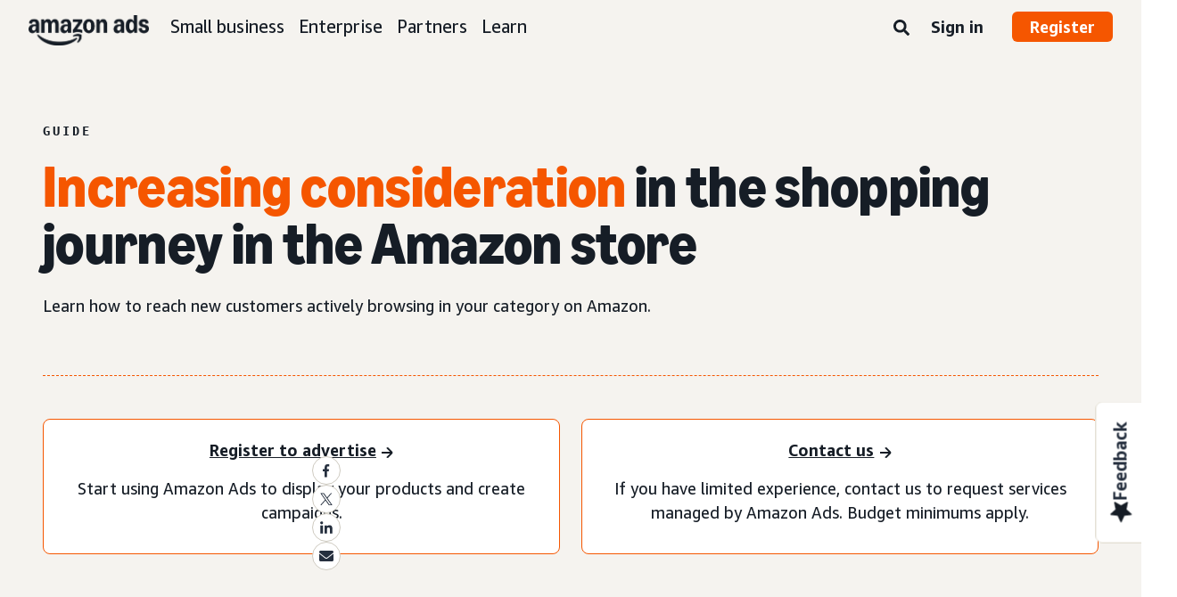

--- FILE ---
content_type: text/html;charset=UTF-8
request_url: https://advertising.amazon.com/library/guides/increasing-consideration-in-the-shopping-journey-on-amazon
body_size: 37059
content:





<!DOCTYPE html>
<html class="a20m" lang="en-US" dir="ltr">







<head>
    
        <meta charset='utf-8'>
        <meta content='width=device-width, initial-scale=1' name='viewport'>
        
        
        
        <meta name="yandex-verification" content="18c0a3b64524d6c0" />
        
            <meta name="sogou_site_verification" content="dpuOX1k16i" />
        
        
            <meta name="360-site-verification" content="4e9449e33ef7602412f9dbefe32fd061" />
        

        <link rel="icon" type="image/x-icon" href="https://d2h1qfxg5j5pfv.cloudfront.net/favicon.ico">

        
        <style>
            @font-face {
                font-family: 'Amazon Ember';
                src: url(https://d2h1qfxg5j5pfv.cloudfront.net/fonts/brand-refresh/41Y9J1UD9GL.woff2) format("woff2"),
                url(https://d2h1qfxg5j5pfv.cloudfront.net/fonts/brand-refresh/41Fsbi79F7L.woff) format("woff")
            }
            @font-face {
                font-family: 'Amazon Ember';
                font-style: italic;
                src: url(https://d2h1qfxg5j5pfv.cloudfront.net/fonts/brand-refresh/41eP7OPQ6ML.woff2) format("woff2"),
                url(https://d2h1qfxg5j5pfv.cloudfront.net/fonts/brand-refresh/41uzL3bqY7L.woff) format("woff")
            }
            @font-face {
                font-family: 'Amazon Ember';
                font-weight: 700;
                src: url(https://d2h1qfxg5j5pfv.cloudfront.net/fonts/brand-refresh/41ZNelHdIRL.woff2) format("woff2"),
                url(https://d2h1qfxg5j5pfv.cloudfront.net/fonts/brand-refresh/41D44c0ZIPL.woff) format("woff")
            }
            @font-face {
                font-family: 'Amazon Ember';
                font-style: italic;
                font-weight: 700;
                src: url(https://d2h1qfxg5j5pfv.cloudfront.net/fonts/brand-refresh/41py8ows3WL.woff2) format("woff2"),
                    url(https://d2h1qfxg5j5pfv.cloudfront.net/fonts/brand-refresh/41gJVuxkI0L.woff) format("woff")
            }
            @font-face {
                font-family: 'Amazon Ember Mono';
                src: url(https://d2h1qfxg5j5pfv.cloudfront.net/fonts/brand-refresh/41MUw9mEtfL.woff2) format("woff2");
            }
            @font-face {
                font-family: 'Amazon Ember Mono';
                font-weight: 700;
                src: url(https://d2h1qfxg5j5pfv.cloudfront.net/fonts/brand-refresh/511gqcaSjwL.woff2) format("woff2");
            }
            @font-face {
                font-family: 'Ember Modern Display Standard';
                src: url(https://d2h1qfxg5j5pfv.cloudfront.net/fonts/brand-refresh/61R5vujOFZL.woff2) format("woff2");
                letter-spacing: 0.02rem;
            }
            @font-face {
                font-family: 'Ember Modern Display Standard';
                font-weight: 700;
                src: url(https://d2h1qfxg5j5pfv.cloudfront.net/fonts/brand-refresh/61Ht05aFieL.woff2) format("woff2");
                letter-spacing: 0.02rem;
            }

            body {
                font-family: "Amazon Ember", Arial, Helvetica, sans-serif;
            }
        </style>

        
        
        <script>
(function(b,a,c,d){if((b=b.AmazonUIPageJS||b.P)&&b.when&&b.register){c=[];for(a=a.currentScript;a;a=a.parentElement)a.id&&c.push(a.id);return b.log("A copy of P has already been loaded on this page.","FATAL",c.join(" "))}})(window,document,Date);(function(a,b,c,d){"use strict";a._pSetI=function(){return null}})(window,document,Date);(function(c,e,I,B){"use strict";c._pd=function(){var a,u;return function(C,f,h,k,b,D,v,E,F){function w(d){try{return d()}catch(J){return!1}}function l(){if(m){var d={w:c.innerWidth||b.clientWidth,h:c.innerHeight||b.clientHeight};5<Math.abs(d.w-q.w)||50<d.h-q.h?(q=d,n=4,(d=a.mobile||a.tablet?450<d.w&&d.w>d.h:1250<=d.w)?k(b,"a-ws"):b.className=v(b,"a-ws")):0<n&&(n--,x=setTimeout(l,16))}}function G(d){(m=d===B?!m:!!d)&&l()}function H(){return m}if(!u){u=!0;var r=function(){var d=["O","ms","Moz","Webkit"],
c=e.createElement("div");return{testGradients:function(){return!0},test:function(a){var b=a.charAt(0).toUpperCase()+a.substr(1);a=(d.join(b+" ")+b+" "+a).split(" ");for(b=a.length;b--;)if(""===c.style[a[b]])return!0;return!1},testTransform3d:function(){return!0}}}(),y=b.className,z=/(^| )a-mobile( |$)/.test(y),A=/(^| )a-tablet( |$)/.test(y);a={audio:function(){return!!e.createElement("audio").canPlayType},video:function(){return!!e.createElement("video").canPlayType},canvas:function(){return!!e.createElement("canvas").getContext},
svg:function(){return!!e.createElementNS&&!!e.createElementNS("http://www.w3.org/2000/svg","svg").createSVGRect},offline:function(){return navigator.hasOwnProperty&&navigator.hasOwnProperty("onLine")&&navigator.onLine},dragDrop:function(){return"draggable"in e.createElement("span")},geolocation:function(){return!!navigator.geolocation},history:function(){return!(!c.history||!c.history.pushState)},webworker:function(){return!!c.Worker},autofocus:function(){return"autofocus"in e.createElement("input")},
inputPlaceholder:function(){return"placeholder"in e.createElement("input")},textareaPlaceholder:function(){return"placeholder"in e.createElement("textarea")},localStorage:function(){return"localStorage"in c&&null!==c.localStorage},orientation:function(){return"orientation"in c},touch:function(){return"ontouchend"in e},gradients:function(){return r.testGradients()},hires:function(){var a=c.devicePixelRatio&&1.5<=c.devicePixelRatio||c.matchMedia&&c.matchMedia("(min-resolution:144dpi)").matches;E("hiRes"+
(z?"Mobile":A?"Tablet":"Desktop"),a?1:0);return a},transform3d:function(){return r.testTransform3d()},touchScrolling:function(){return f(/Windowshop|android|OS ([5-9]|[1-9][0-9]+)(_[0-9]{1,2})+ like Mac OS X|SOFTWARE=([5-9]|[1-9][0-9]+)(.[0-9]{1,2})+.*DEVICE=iPhone|Chrome|Silk|Firefox|Trident.+?; Touch/i)},ios:function(){return f(/OS [1-9][0-9]*(_[0-9]*)+ like Mac OS X/i)&&!f(/trident|Edge/i)},android:function(){return f(/android.([1-9]|[L-Z])/i)&&!f(/trident|Edge/i)},mobile:function(){return z},
tablet:function(){return A},rtl:function(){return"rtl"===b.dir}};for(var g in a)a.hasOwnProperty(g)&&(a[g]=w(a[g]));for(var t="textShadow textStroke boxShadow borderRadius borderImage opacity transform transition".split(" "),p=0;p<t.length;p++)a[t[p]]=w(function(){return r.test(t[p])});var m=!0,x=0,q={w:0,h:0},n=4;l();h(c,"resize",function(){clearTimeout(x);n=4;l()});b.className=v(b,"a-no-js");k(b,"a-js");!f(/OS [1-8](_[0-9]*)+ like Mac OS X/i)||c.navigator.standalone||f(/safari/i)||k(b,"a-ember");
h=[];for(g in a)a.hasOwnProperty(g)&&a[g]&&h.push("a-"+g.replace(/([A-Z])/g,function(a){return"-"+a.toLowerCase()}));k(b,h.join(" "));b.setAttribute("data-aui-build-date",F);C.register("p-detect",function(){return{capabilities:a,localStorage:a.localStorage&&D,toggleResponsiveGrid:G,responsiveGridEnabled:H}});return a||{}}}}()})(window,document,Date);(function(a,p,q,k){function m(e,b,c,g){a.P.when.apply(a.P,b).register("flow:"+e,function(){var a=g.apply(this,arguments);return c||a})}function l(e){a.P.log(e,"FATAL","AmazonUIPageJS@AUIDefineJS")}function f(a,b,c){Object.defineProperty(a,b,{value:c,writable:!1})}function n(e,b,c){"string"!==typeof e&&a.P.error("Anonymous modules are not supported.");var g=c!==k?c:"function"===typeof b?b:k;g||a.P.error("A callback must be provided");var f,h=[];if(c&&Array.isArray(b)&&(h=b.reduce(function(b,d){if("module"===
d||"require"===d)a.P.error('"module" or "require" injection is not supported.');else if("exports"===d){d=f={};var c="flow:"+e+"-exports";a.P.declare(c,d);b.push(c)}else 0!==d.lastIndexOf("@amzn/",0)?l("Dependency "+d+" does not begin with '@amzn/'"):b.push("flow:"+d);return b},[]),b.length!==h.length))return;m(e,h,f,g)}"use strict";Object.prototype.hasOwnProperty.call(a,"aui")?l("AUIDefineJS is already present globally"):(f(a,"aui",{}),f(a.aui,"amd_define",n))})(window,document,Date);(function(g,h,C,D){function K(a){l&&l.tag&&l.tag(p(":","aui",a))}function q(a,b){l&&l.count&&l.count("aui:"+a,0===b?0:b||(l.count("aui:"+a)||0)+1)}function L(a){try{return a.test(navigator.userAgent)}catch(b){return!1}}function x(a,b,c){a.addEventListener?a.addEventListener(b,c,!1):a.attachEvent&&a.attachEvent("on"+b,c)}function p(a,b,c,f){b=b&&c?b+a+c:b||c;return f?p(a,b,f):b}function y(a,b,c){try{Object.defineProperty(a,b,{value:c,writable:!1})}catch(f){a[b]=c}return c}function M(a,b){a.className=
N(a,b)+" "+b}function N(a,b){return(" "+a.className+" ").split(" "+b+" ").join(" ").replace(/^ | $/g,"")}function aa(a,b,c){var f=c=a.length,e=function(){f--||(E.push(b),F||(m?m.set(z):setTimeout(z,0),F=!0))};for(e();c--;)O[a[c]]?e():(u[a[c]]=u[a[c]]||[]).push(e)}function ba(a,b,c,f,e){var d=h.createElement(a?"script":"link");x(d,"error",f);e&&x(d,"load",e);a?(d.type="text/javascript",d.async=!0,c&&/AUIClients|images[/]I/.test(b)&&d.setAttribute("crossorigin","anonymous"),d.src=b):(d.rel="stylesheet",
d.href=b);h.getElementsByTagName("head")[0].appendChild(d)}function P(a,b){return function(c,f){function e(){ba(b,c,d,function(b){G?q("resource_unload"):d?(d=!1,q("resource_retry"),e()):(q("resource_error"),a.log("Asset failed to load: "+c));b&&b.stopPropagation?b.stopPropagation():g.event&&(g.event.cancelBubble=!0)},f)}if(Q[c])return!1;Q[c]=!0;q("resource_count");var d=!0;return!e()}}function ca(a,b,c){for(var f={name:a,guard:function(c){return b.guardFatal(a,c)},guardTime:function(a){return b.guardTime(a)},
logError:function(c,d,e){b.logError(c,d,e,a)}},e=[],d=0;d<c.length;d++)A.hasOwnProperty(c[d])&&(e[d]=H.hasOwnProperty(c[d])?H[c[d]](A[c[d]],f):A[c[d]]);return e}function v(a,b,c,f,e){return function(d,k){function n(){var a=null;f?a=k:"function"===typeof k&&(q.start=r(),a=k.apply(g,ca(d,h,l)),q.end=r());if(b){A[d]=a;a=d;for(O[a]=!0;(u[a]||[]).length;)u[a].shift()();delete u[a]}q.done=!0}var h=e||this;"function"===typeof d&&(k=d,d=D);b&&(d=d?d.replace(R,""):"__NONAME__",I.hasOwnProperty(d)&&h.error(p(", reregistered by ",
p(" by ",d+" already registered",I[d]),h.attribution),d),I[d]=h.attribution);for(var l=[],m=0;m<a.length;m++)l[m]=a[m].replace(R,"");var q=w[d||"anon"+ ++da]={depend:l,registered:r(),namespace:h.namespace};d&&ea.hasOwnProperty(d);c?n():aa(l,h.guardFatal(d,n),d);return{decorate:function(a){H[d]=h.guardFatal(d,a)}}}}function S(a){return function(){var b=Array.prototype.slice.call(arguments);return{execute:v(b,!1,a,!1,this),register:v(b,!0,a,!1,this)}}}function J(a,b){return function(c,f){f||(f=c,c=
D);var e=this.attribution;return function(){n.push(b||{attribution:e,name:c,logLevel:a});var d=f.apply(this,arguments);n.pop();return d}}}function B(a,b){this.load={js:P(this,!0),css:P(this)};y(this,"namespace",b);y(this,"attribution",a)}function T(){h.body?k.trigger("a-bodyBegin"):setTimeout(T,20)}"use strict";var t=C.now=C.now||function(){return+new C},r=function(a){return a&&a.now?a.now.bind(a):t}(g.performance),fa=r(),ea={},l=g.ue;K();K("aui_build_date:3.25.10-2026-01-27");var U={getItem:function(a){try{return g.localStorage.getItem(a)}catch(b){}},
setItem:function(a,b){try{return g.localStorage.setItem(a,b)}catch(c){}}},m=g._pSetI(),E=[],ha=[],F=!1,ia=navigator.scheduling&&"function"===typeof navigator.scheduling.isInputPending;var z=function(){for(var a=m?m.set(z):setTimeout(z,0),b=t();ha.length||E.length;)if(E.shift()(),m&&ia){if(150<t()-b&&!navigator.scheduling.isInputPending()||50<t()-b&&navigator.scheduling.isInputPending())return}else if(50<t()-b)return;m?m.clear(a):clearTimeout(a);F=!1};var O={},u={},Q={},G=!1;x(g,"beforeunload",function(){G=
!0;setTimeout(function(){G=!1},1E4)});var R=/^prv:/,I={},A={},H={},w={},da=0,ja=String.fromCharCode(92),n=[],V=!0,W=g.onerror;g.onerror=function(a,b,c,f,e){e&&"object"===typeof e||(e=Error(a,b,c),e.columnNumber=f,e.stack=b||c||f?p(ja,e.message,"at "+p(":",b,c,f)):D);var d=n.pop()||{};e.attribution=p(":",e.attribution||d.attribution,d.name);e.logLevel=d.logLevel;e.attribution&&console&&console.log&&console.log([e.logLevel||"ERROR",a,"thrown by",e.attribution].join(" "));n=[];W&&(d=[].slice.call(arguments),
d[4]=e,W.apply(g,d))};B.prototype={logError:function(a,b,c,f){b={message:b,logLevel:c||"ERROR",attribution:p(":",this.attribution,f)};if(g.ueLogError)return g.ueLogError(a||b,a?b:null),!0;console&&console.error&&(console.log(b),console.error(a));return!1},error:function(a,b,c,f){a=Error(p(":",f,a,c));a.attribution=p(":",this.attribution,b);throw a;},guardError:J(),guardFatal:J("FATAL"),guardCurrent:function(a){var b=n[n.length-1];return b?J(b.logLevel,b).call(this,a):a},guardTime:function(a){var b=
n[n.length-1],c=b&&b.name;return c&&c in w?function(){var b=r(),e=a.apply(this,arguments);w[c].async=(w[c].async||0)+r()-b;return e}:a},log:function(a,b,c){return this.logError(null,a,b,c)},declare:v([],!0,!0,!0),register:v([],!0),execute:v([]),AUI_BUILD_DATE:"3.25.10-2026-01-27",when:S(),now:S(!0),trigger:function(a,b,c){var f=t();this.declare(a,{data:b,pageElapsedTime:f-(g.aPageStart||NaN),triggerTime:f});c&&c.instrument&&X.when("prv:a-logTrigger").execute(function(b){b(a)})},handleTriggers:function(){this.log("handleTriggers deprecated")},
attributeErrors:function(a){return new B(a)},_namespace:function(a,b){return new B(a,b)},setPriority:function(a){V?V=!1:this.log("setPriority only accept the first call.")}};var k=y(g,"AmazonUIPageJS",new B);var X=k._namespace("PageJS","AmazonUI");X.declare("prv:p-debug",w);k.declare("p-recorder-events",[]);k.declare("p-recorder-stop",function(){});y(g,"P",k);T();if(h.addEventListener){var Y;h.addEventListener("DOMContentLoaded",Y=function(){k.trigger("a-domready");h.removeEventListener("DOMContentLoaded",
Y,!1)},!1)}var Z=h.documentElement,ka=g._pd(k,L,x,M,Z,U,N,q,"3.25.10-2026-01-27");L(/UCBrowser/i)||ka.localStorage&&M(Z,U.getItem("a-font-class"));k.declare("a-event-revised-handling",!1);k.declare("a-fix-event-off",!1);q("pagejs:pkgExecTime",r()-fa)})(window,document,Date);(function(d,C,E,F){function t(m){e&&e.tag&&e.tag(f(":","aui",m))}function g(m,d){e&&e.count&&e.count("aui:"+m,0===d?0:d||(e.count("aui:"+m)||0)+1)}function v(d){try{return d.test(navigator.userAgent)}catch(x){return!1}}function k(d){return"function"===typeof d}function w(d,f,h){d.addEventListener?d.addEventListener(f,h,!1):d.attachEvent&&d.attachEvent("on"+f,h)}function f(d,g,h,k){g=g&&h?g+d+h:g||h;return k?f(d,g,k):g}"use strict";var e=d.ue,z=String.fromCharCode(92);P.execute("RetailPageServiceWorker",
function(){function m(a,b){l.controller&&a?(a={feature:"retail_service_worker_messaging",command:a},b&&(a.data=b),l.controller.postMessage(a)):a&&g("sw:sw_message_no_ctrl",1)}function x(a){var b=a.data;if(b&&"retail_service_worker_messaging"===b.feature&&b.command&&b.data){var c=b.data;a=d.ue;var n=d.ueLogError;switch(b.command){case "log_counter":a&&k(a.count)&&c.name&&a.count(c.name,0===c.value?0:c.value||1);break;case "log_tag":a&&k(a.tag)&&c.tag&&(a.tag(c.tag),b=d.uex,a.isl&&k(b)&&b("at"));break;
case "log_error":n&&k(n)&&c.message&&n({message:c.message,logLevel:c.level||"ERROR",attribution:c.attribution||"RetailServiceWorker"});break;case "log_weblab_trigger":if(!c.weblab||!c.treatment)break;a&&k(a.trigger)?a.trigger(c.weblab,c.treatment):(g("sw:wt:miss"),g("sw:wt:miss:"+c.weblab+":"+c.treatment));break;default:g("sw:unsupported_message_command",1)}}}function h(a,b){return"sw:"+(b||"")+":"+a+":"}function y(){p.forEach(function(a){t(a)})}function r(a){return a.capabilities.isAmazonApp&&a.capabilities.android}
function A(a,b,c){if(b)if(b.mshop&&r(a))a=h(c,"mshop_and"),b=b.mshop.action,p.push(a+"supported"),b(a,c);else if(b.browser){a=v(/Chrome/i)&&!v(/Edge/i)&&!v(/OPR/i)&&!a.capabilities.isAmazonApp&&!v(new RegExp(z+"bwv"+z+"b"));var d=b.browser;b=h(c,"browser");a?(a=d.action,p.push(b+"supported"),a(b,c)):p.push(b+"unsupported")}}function B(a,b,c){a&&p.push(h("register",c)+"unsupported");b&&p.push(h("unregister",c)+"unsupported");y()}try{var l=navigator.serviceWorker}catch(a){t("sw:nav_err")}(function(){if(l){var a=
function(){m("page_loaded",{rid:d.ue_id,mid:d.ue_mid,pty:d.ue_pty,sid:d.ue_sid,spty:d.ue_spty,furl:d.ue_furl})};w(l,"message",x);m("client_messaging_ready");P.when("load").execute(a);w(l,"controllerchange",function(){m("client_messaging_ready");"complete"===C.readyState&&a()})}})();var p=[],q=function(a,b){var c=d.uex,n=d.uet;a=f(":","aui","sw",a);"ld"===b&&k(c)?c("ld",a,{wb:1}):k(n)&&n(b,a,{wb:1})},D=function(a,b,c){function n(a){b&&k(b.failure)&&b.failure(a)}function h(){m=setTimeout(function(){t(f(":",
"sw:"+e,u.TIMED_OUT));n({ok:!1,statusCode:u.TIMED_OUT,done:!1});q(e,"ld")},c||4E3)}var u={NO_CONTROLLER:"no_ctrl",TIMED_OUT:"timed_out",UNSUPPORTED_BROWSER:"unsupported_browser",UNEXPECTED_RESPONSE:"unexpected_response"},e=f(":",a.feature,a.command),m,p=!0;if("MessageChannel"in d&&l&&"controller"in l)if(l.controller){var r=new MessageChannel;r.port1.onmessage=function(c){(c=c.data)&&c.feature===a.feature&&c.command===a.command?(p&&(q(e,"cf"),p=!1),q(e,"af"),clearTimeout(m),c.done||h(),c.ok?b&&k(b.success)&&
b.success(c):n(c),c.done&&q(e,"ld")):g(f(":","sw:"+e,u.UNEXPECTED_RESPONSE),1)};h();q(e,"bb");l.controller.postMessage(a,[r.port2])}else t(f(":","sw:"+a.feature,u.NO_CONTROLLER)),n({ok:!1,statusCode:u.NO_CONTROLLER,done:!0});else t(f(":","sw:"+a.feature,u.UNSUPPORTED_BROWSER)),n({ok:!1,statusCode:u.UNSUPPORTED_BROWSER,done:!0})};(function(){l?(q("ctrl_changed","bb"),l.addEventListener("controllerchange",function(){t("sw:ctrl_changed");q("ctrl_changed","ld")})):g(f(":","sw:ctrl_changed","sw_unsupp"),
1)})();(function(){var a=function(){q(b,"ld");var a=d.uex;D({feature:"page_proxy",command:"request_feature_tags"},{success:function(b){b=b.data;Array.isArray(b)&&b.forEach(function(a){"string"===typeof a?t(f(":","sw:ppft",a)):g(f(":","sw:ppft","invalid_tag"),1)});g(f(":","sw:ppft","success"),1);e&&e.isl&&k(a)&&a("at")},failure:function(a){g(f(":","sw:ppft","error:"+(a.statusCode||"ppft_error")),1)}})};if("requestIdleCallback"in d){var b=f(":","ppft","callback_ricb");d.requestIdleCallback(a,{timeout:1E3})}else b=
f(":","ppft","callback_timeout"),setTimeout(a,0);q(b,"bb")})();(function(a){var b=a.reg,c=a.unreg;l&&l.getRegistrations?(P.when("A").execute(function(b){if((a.reg.mshop||a.unreg.mshop)&&"function"===typeof r&&r(b)){var f=a.reg.mshop?"T1":"C",e=d.ue;e&&e.trigger?e.trigger("MSHOP_SW_CLIENT_446196",f):g("sw:mshop:wt:failed")}A(b,c,"unregister")}),w(d,"load",function(){P.when("A").execute(function(a){A(a,b,"register");y()})})):(B(b&&b.browser,c&&c.browser,"browser"),P.when("A").execute(function(a){"function"===
typeof r&&r(a)&&B(b&&b.mshop,c&&c.mshop,"mshop_and")}))})({reg:{},unreg:{}})})})(window,document,Date);
  (window.AmazonUIPageJS ? AmazonUIPageJS : P).load.js('https://m.media-amazon.com/images/I/11zuylp74DL._RC|61xJcNKKLXL.js,11Y+5x+kkTL.js,51LPrROZ2JL.js,11yKORv-GTL.js,11GgN1+C7hL.js,01+z+uIeJ-L.js,01VRMV3FBdL.js,21NadQlXUWL.js,01vRf9id2EL.js,11a7qqY8xXL.js,11Kqv22sALL.js,51C4kaFbiAL.js,11FhdH2HZwL.js,11wb9K3sw0L.js,11BrgrMAHUL.js,11GPhx42StL.js,210X-JWUe-L.js,01Svfxfy8OL.js,61uZ+hPSDZL.js,01ikBbTAneL.js,316JwWyajNL.js,01qXJuwGmxL.js,01WlsjNmqIL.js,11F929pmpYL.js,31vxRYDelFL.js,01rpauTep4L.js,31rqCOnXDNL.js,011FfPwYqHL.js,21vGxgxnRsL.js,013ncka0wXL.js,21kN0q4IA-L.js,01VvIkYCafL.js,11vb6P5C5AL.js,01VMML3XPCL.js_.js?AUIClients/AmazonUI');
</script>


        <script type="text/javascript">
            window.reactHeaderNavItems = JSON.parse('[{"title":"Small business","stringId":"adsamazon_small_business","dropdownMenu":[{"items":[{"type":"secondary","title":"Goals","stringId":"adsamazon_goals"},{"type":"tertiary","title":"Build brand awareness","stringId":"adsamazon_objective_awareness","url":"/objectives/brand-awareness","mobileTitle":"","mobileStringId":"","description":"","descStrId":"","imageUrl":"","iconName":"Build_brand_awareness","ref":"a20m_us_hnav_smb_obj_ba"},{"type":"tertiary","title":"Reach more customers","stringId":"adsamazon_objective_reach","url":"/objectives/reach-more-customers","mobileTitle":"","mobileStringId":"","description":"","descStrId":"","imageUrl":"","iconName":"Reach_more_customers","ref":"a20m_us_hnav_smb_obj_rch"},{"type":"tertiary","title":"Increase traffic","stringId":"adsamazon_objective_traffic","url":"/objectives/increase-traffic","mobileTitle":"","mobileStringId":"","description":"","descStrId":"","imageUrl":"","iconName":"Increase_traffic","ref":"a20m_us_hnav_smb_obj_trffc"},{"type":"tertiary","title":"Increase sales and conversion","stringId":"adsamazon_objective_sales","url":"/objectives/increase-sales","mobileTitle":"","mobileStringId":"","description":"","descStrId":"","imageUrl":"","iconName":"Increase_conversion","ref":"a20m_us_hnav_smb_obj_sls"},{"type":"tertiary","title":"Improve customer loyalty","stringId":"adsamazon_objective_loyalty","url":"/objectives/customer-loyalty","iconName":"Improve_customer_loyalty","ref":"a20m_us_hnav_smb_obj_lylty"}]},{"items":[{"type":"secondary","title":"Ad products and formats","stringId":"adsamazon_products_ad_products_formats","url":"/products","ref":"a20m_us_hnav_smb_p"},{"type":"tertiary","title":"Sponsored Products","stringId":"adsamazon_products_sponsored_products","url":"/solutions/products/sponsored-products","iconName":"Sponsored_Products","ref":"a20m_us_hnav_smb_p_sp"},{"type":"tertiary","title":"Sponsored Brands","stringId":"adsamazon_products_sponsored_brands","url":"/solutions/products/sponsored-brands","iconName":"Sponsored_Brands","ref":"a20m_us_hnav_smb_p_sb"},{"type":"tertiary","title":"Display ads","stringId":"adsamazon_products_display","url":"/products/display-ads","iconName":"Display_Ads","ref":"a20m_us_hnav_smb_p_da"},{"type":"tertiary","title":"Video ads","stringId":"adsamazon_products_video_ads","url":"/solutions/products/streaming-tv-ads","mobileTitle":"","mobileStringId":"","description":"","descStrId":"","imageUrl":"","iconName":"Sponsored_TV","ref":"a20m_us_hnav_p_stv"},{"type":"tertiary","title":"Brand Stores","stringId":"adsamazon_products_stores","url":"/solutions/products/stores","iconName":"Stores","ref":"a20m_us_hnav_smb_p_st"},{"type":"tertiary","title":"View all","stringId":"adsamazon_view_all","url":"/products","iconName":"View_All","ref":"a20m_us_hnav_smb_p_all"}]},{"items":[{"type":"secondary","title":"Insights and planning","stringId":"adsamazon_insights_planning","url":"/insights-and-planning","mobileTitle":"View all insights and planning","mobileStringId":"adsamazon_mobile_viewall_insights_planning","ref":"a20m_us_hnav_smb_p_ip"},{"type":"tertiary","title":"Audience insights","stringId":"adsamazon_products_audience_insights","url":"/insights-and-planning/audiences","ref":"a20m_us_hnav_smb_p_ip_aud"},{"type":"secondary","title":"Creative solutions","stringId":"adsamazon_creative_solutions","url":"/creative-solutions","mobileTitle":"View all creative solutions","mobileStringId":"adsamazon_mobile_viewall_creative_solutions","ref":"a20m_us_hnav_smb_p_crtv"},{"type":"tertiary","title":"Creative enhancements","stringId":"adsamazon_products_creative_enhancements","url":"/creative-solutions/enhancements","mobileTitle":"","mobileStringId":"","description":"","descStrId":"","imageUrl":"","iconName":"","ref":"a20m_us_hnav_smb_p_crtv_enh"},{"type":"tertiary","title":"Creative services","stringId":"adsamazon_products_creative_services","url":"/creative-solutions/services","ref":"a20m_us_hnav_smb_p_crtv_serv"},{"type":"tertiary","title":"Creative tools","stringId":"adsamazon_products_creative_tools","url":"/creative-solutions/tools","ref":"a20m_us_hnav_smb_p_crtv_tls"},{"type":"secondary","title":"Measurement and analytics","stringId":"adsamazon_measurement","url":"/measurement-analytics","mobileTitle":"View all measurement and analytics","mobileStringId":"adsamazon_mobile_viewall_measurement_analytics","ref":"a20m_us_hnav_smb_p_mea"},{"type":"tertiary","title":"Amazon Attribution","stringId":"adsamazon_products_amazon_attribution","url":"/solutions/products/amazon-attribution","ref":"a20m_us_hnav_smb_p_mea_attr"},{"type":"tertiary","title":"Campaign reporting","stringId":"adsamazon_products_campaign_reporting","url":"/measurement-analytics/campaign-reporting","ref":"a20m_us_hnav_smb_p_mea_cr"}]},{"items":[{"type":"feature","title":"Learn from small-business owners","stringId":"adsamazon_smb_rising_stars","url":"/rising-stars","description":"Watch RISING STARS, a new video series that highlights advertisers facing common business challenges.","descStrId":"adsamazon_smb_rising_stars_description","imageUrl":"https://m.media-amazon.com/images/G/01/AdProductsWebsite/images/campaigns/rising-stars/rising-stars-promo-thumbnail.png","ref":"a20m_us_hnav_smb_rs#rs"},{"type":"secondary-plain","title":"Additional resources","stringId":"adsamazon_additional_resources"},{"type":"tertiary","title":"Find a partner","stringId":"adsamazon_partners_find_partner","url":"/partners/directory","ref":"a20m_us_hnav_smb_prt_drct"},{"type":"tertiary","title":"Ad specs and policies","stringId":"adsamazon_resources_adspecs","url":"/resources/ad-specs","ref":"a20m_us_hnav_smb_spcs"},{"type":"tertiary","title":"Not sure where to start?","stringId":"adsamazon_gsh","url":"/get-started","mobileTitle":"","mobileStringId":"","description":"","descStrId":"","imageUrl":"","iconName":"","ref":"a20m_us_hnav_smb_gsh"}]}]},{"title":"Enterprise","stringId":"adsamazon_enterprise","dropdownMenu":[{"items":[{"type":"secondary","title":"Goals","stringId":"adsamazon_goals"},{"type":"tertiary","title":"Build brand awareness","stringId":"adsamazon_objective_awareness","url":"/objectives/brand-awareness","mobileTitle":"","mobileStringId":"","description":"","descStrId":"","imageUrl":"","iconName":"Build_brand_awareness","ref":"a20m_us_hnav_ent_obj_ba#enterprise"},{"type":"tertiary","title":"Reach more customers","stringId":"adsamazon_objective_reach","url":"/objectives/reach-more-customers","iconName":"Reach_more_customers","ref":"a20m_us_hnav_ent_obj_rch#enterprise"},{"type":"tertiary","title":"Increase traffic","stringId":"adsamazon_objective_traffic","url":"/objectives/increase-traffic","iconName":"Increase_traffic","ref":"a20m_us_hnav_ent_obj_trffc#enterprise"},{"type":"tertiary","title":"Increase sales and conversion","stringId":"adsamazon_objective_sales","url":"/objectives/increase-sales","iconName":"Increase_conversion","ref":"a20m_us_hnav_ent_obj_sls#enterprise"},{"type":"tertiary","title":"Improve customer loyalty","stringId":"adsamazon_objective_loyalty","url":"/objectives/customer-loyalty","iconName":"Improve_customer_loyalty","ref":"a20m_us_hnav_ent_obj_lylty#enterprise"}]},{"items":[{"type":"secondary","title":"Ad products and formats","stringId":"adsamazon_products_ad_products_formats","url":"/products","ref":"a20m_us_hnav_ent_p"},{"type":"tertiary","title":"Sponsored ads","stringId":"adsamazon_products_sponsored_ads","url":"/products/sponsored-ads","iconName":"Sponsored_Ads","ref":"a20m_us_hnav_ent_p_sa"},{"type":"tertiary","title":"Display ads","stringId":"adsamazon_products_display","url":"/products/display-ads","iconName":"Display_Ads","ref":"a20m_us_hnav_ent_p_da"},{"type":"tertiary","title":"Video ads","stringId":"adsamazon_products_video_ads","url":"/solutions/products/video-ads","iconName":"Video_Ads","ref":"a20m_us_hnav_ent_p_va"},{"type":"tertiary","title":"Audio ads","stringId":"adsamazon_products_audio_ads","url":"/solutions/products/audio-ads","iconName":"Audio_Ads","ref":"a20m_us_hnav_ent_p_aa"},{"type":"tertiary","title":"Out-of-home ads","stringId":"adsamazon_products_ooh","url":"/solutions/products/out-of-home","iconName":"Custom_OOH_Ads","ref":"a20m_us_hnav_ent_p_ooh"},{"type":"tertiary","title":"View all","stringId":"adsamazon_view_all","url":"/products","iconName":"View_All","ref":"a20m_us_hnav_ent_p_all"}]},{"items":[{"type":"secondary","title":"Insights and planning","stringId":"adsamazon_insights_planning","url":"/insights-and-planning","mobileTitle":"View all insights and planning","mobileStringId":"adsamazon_mobile_viewall_insights_planning","ref":"a20m_us_hnav_ent_p_ip"},{"type":"tertiary","title":"Audience insights","stringId":"adsamazon_products_audience_insights","url":"/insights-and-planning/audiences","ref":"a20m_us_hnav_ent_p_ip_aud"},{"type":"tertiary","title":"Media planning","stringId":"adsamazon_products_media_planning","url":"/insights-and-planning/media-planning","ref":"a20m_us_hnav_ent_p_ip_mp"},{"type":"secondary","title":"Creative solutions","stringId":"adsamazon_creative_solutions","url":"/creative-solutions","mobileTitle":"View all creative solutions","mobileStringId":"adsamazon_mobile_viewall_creative_solutions","ref":"a20m_us_hnav_ent_p_crtv"},{"type":"tertiary","title":"Creative enhancements","stringId":"adsamazon_products_creative_enhancements","url":"/creative-solutions/enhancements","mobileTitle":"","mobileStringId":"","description":"","descStrId":"","imageUrl":"","iconName":"","ref":"a20m_us_hnav_ent_p_crtv_enh"},{"type":"tertiary","title":"Creative services","stringId":"adsamazon_products_creative_services","url":"/creative-solutions/services","ref":"a20m_us_hnav_ent_p_crtv_serv"},{"type":"tertiary","title":"Creative tools","stringId":"adsamazon_products_creative_tools","url":"/creative-solutions/tools","ref":"a20m_us_hnav_ent_p_crtv_tls"},{"type":"secondary","title":"Measurement and analytics","stringId":"adsamazon_measurement","url":"/measurement-analytics","mobileTitle":"View all measurement and analytics","mobileStringId":"adsamazon_mobile_viewall_measurement_analytics","ref":"a20m_us_hnav_ent_p_mea"},{"type":"tertiary","title":"Amazon Attribution","stringId":"adsamazon_products_amazon_attribution","url":"/solutions/products/amazon-attribution","ref":"a20m_us_hnav_ent_p_mea_attr"},{"type":"tertiary","title":"Amazon Brand Lift","stringId":"adsamazon_products_brand_lift","url":"/measurement-analytics/brand-lift","ref":"a20m_us_hnav_ent_p_mea_bl"},{"type":"tertiary","title":"Amazon Marketing Stream","stringId":"adsamazon_products_amazon_marketing_stream","url":"/solutions/products/amazon-marketing-stream","ref":"a20m_us_hnav_ent_p_mea_ams"},{"type":"tertiary","title":"Rapid retail analytics","stringId":"adsamazon_products_rapid_retail_analytics","url":"/measurement-analytics/rapid-retail-analytics","mobileTitle":"","mobileStringId":"","description":"","descStrId":"","imageUrl":"","iconName":"","ref":"a20m_us_hnav_ent_p_mea_rra"},{"type":"tertiary","title":"Campaign reporting","stringId":"adsamazon_products_campaign_reporting","url":"/measurement-analytics/campaign-reporting","ref":"a20m_us_hnav_ent_p_mea_cr"},{"type":"tertiary","title":"Omnichannel Metrics","stringId":"adsamazon_products_omnichannel_metrics","url":"/measurement-analytics/omnichannel-metrics","ref":"a20m_us_hnav_ent_p_mea_ocm"}]},{"items":[{"type":"secondary","title":"Technology and services","stringId":"adsamazon_technology_services","url":"/adtech-solutions","mobileTitle":"View all technology and services","mobileStringId":"adsamazon_mobile_viewall_technology_services","description":"","descStrId":"","imageUrl":"","iconName":"","ref":"a20m_us_hnav_ent_p_tech"},{"type":"tertiary","title":"Amazon DSP","stringId":"adsamazon_products_amazon_dsp","url":"/solutions/products/amazon-dsp","mobileTitle":"","mobileStringId":"","description":"","descStrId":"","imageUrl":"","iconName":"","ref":"a20m_us_hnav_ent_p_tech_dsp"},{"type":"tertiary","title":"Amazon Marketing Cloud","stringId":"adsamazon_products_amazon_marketing_cloud","url":"/solutions/products/amazon-marketing-cloud","mobileTitle":"","mobileStringId":"","description":"","descStrId":"","imageUrl":"","iconName":"","ref":"a20m_us_hnav_ent_p_tech_amc"},{"type":"tertiary","title":"Amazon Ads API","stringId":"adsamazon_products_api","url":"/about-api","mobileTitle":"","mobileStringId":"","description":"","descStrId":"","imageUrl":"","iconName":"","ref":"a20m_us_hnav_ent_p_tech_api"},{"type":"tertiary","title":"Amazon Publisher Services","stringId":"adsamazon_products_aps","url":"https://aps.amazon.com/","mobileTitle":"","mobileStringId":"","description":"","descStrId":"","imageUrl":"","iconName":"","ref":"a20m_us_hnav_ent_p_tech_aps"},{"type":"tertiary","title":"Amazon Retail Ad Service","stringId":"adsamazon_products_ras","url":"/retail-ad-service","mobileTitle":"","mobileStringId":"","description":"","descStrId":"","imageUrl":"","iconName":"","ref":"a20m_us_hnav_ent_p_tech_ras"},{"type":"tertiary","title":"New Product Campaigns","stringId":"adsamazon_products_npc","url":"/solutions/products/new-product-campaigns","mobileTitle":"","mobileStringId":"","description":"","descStrId":"","imageUrl":"","iconName":"","ref":"a20m_us_hnav_ent_p_tech_npc"},{"type":"tertiary","title":"Ads Agent","stringId":"adsamazon_products_ads_agent","url":"/solutions/products/ads-agent","mobileTitle":"","mobileStringId":"","description":"","descStrId":"","imageUrl":"","iconName":"","ref":"a20m_us_hnav_ent_p_tech_adagt"},{"type":"feature","title":"Prime Video ads","stringId":"adsamazon_pva","url":"/products/prime-video-ads","description":"Expand your reach with ads that show up in award-winning shows and movies.","descStrId":"adsamazon_pva_description","imageUrl":"https://m.media-amazon.com/images/G/01/AdProductsWebsite/images/campaigns/primeVideo/PrimeVideoNavigationThumbnail.jpg","ref":"a20m_us_hnav_ent_p_pva"},{"type":"secondary-plain","title":"Additional resources","stringId":"adsamazon_additional_resources"},{"type":"tertiary","title":"Ad specs and policies","stringId":"adsamazon_resources_adspecs","url":"/resources/ad-specs","ref":"a20m_us_hnav_ent_spcs"},{"type":"tertiary","title":"Not sure where to start?","stringId":"adsamazon_gsh","url":"/get-started","ref":"a20m_us_hnav_ent_gsh"}]}]},{"title":"Partners","stringId":"adsamazon_partners_ww","dropdownMenu":[{"items":[{"type":"secondary","title":"Find a partner","stringId":"adsamazon_partners_find_partner","url":"/partners/directory","description":"Whether it\u0027s planning, optimization, or creative services, find the partner that\u0027s right for you.","descStrId":"adsamazon_partners_directory_description","iconName":"Find_a_partner","ref":"a20m_us_hnav_prt_drct"}]},{"items":[{"type":"secondary","title":"Become a partner","stringId":"adsamazon_partners_become","url":"/partners/network","description":"Build your Amazon Ads expertise, access resources, and get discovered.","descStrId":"adsamazon_partners_network_description","iconName":"Become_a_partner","ref":"a20m_us_hnav_prtnet"}]},{},{"items":[{"type":"feature","title":"Partner Awards","stringId":"adsamazon_partner_awards","url":"/partner-awards","description":"The Amazon Ads Partner Awards recognize agencies and technology partners who demonstrate excellence in driving advertiser success with Amazon Ads.","descStrId":"adsamazon_partner_awards_description","imageUrl":"https://m.media-amazon.com/images/G/01/AdProductsWebsite/images/partnerAwards/partner-awards-new-promo-art.png","ref":"a20m_us_hnav_prt_ftrd_pa"}]}]},{"title":"Learn","stringId":"adsamazon_learn_all","dropdownMenu":[{"items":[{"type":"secondary","title":"Amazon Ads Academy","stringId":"adsamazon_resources_academy","url":"https://advertising.amazon.com/academy","description":"Elevate your advertising skills with courses, certifications, and videos.","descStrId":"adsamazon_resources_academy_description","iconName":"Ads_Academy","ref":"a20m_us_hnav_aaa"},{"type":"secondary","title":"Product announcements","stringId":"adsamazon_resources_announcements","url":"/resources/whats-new","mobileTitle":"","mobileStringId":"","description":"Stay up to date with the latest releases from Amazon Ads.","descStrId":"adsamazon_resources_announcements_description","imageUrl":"","iconName":"Product_announcements","ref":"a20m_us_hnav_wn"}]},{"items":[{"type":"secondary","title":"Industries","stringId":"adsamazon_industries_ft","url":"/solutions/industries","description":"Find the resources and strategies to reach audiences in your specific industry.","descStrId":"adsamazon_industries_description","iconName":"Industries","ref":"a20m_us_hnav_ind"}]},{"items":[{"type":"secondary","title":"Resources","stringId":"adsamazon_resources","url":"/resources/library","description":"Discover guides, news, expert advice, and advertising success stories.","descStrId":"adsamazon_resources_insights_description","iconName":"Resources","ref":"a20m_us_hnav_resources"}]},{"items":[{"type":"feature","title":"Highlights from unBoxed 2025","stringId":"adsamazon_unboxed","url":"/events/unboxed","description":"Dive into the announcements and innovations that will enhance your full-funnel strategies in 2026.","descStrId":"adsamazon_unboxed_desc","imageUrl":"https://m.media-amazon.com/images/G/01/AdProductsWebsite/images/campaigns/unboxed/unBoxed-2025-promo.png","ref":"a20m_us_hnav_lrn_ftrd_unbxd25"}]}]}]');
            window.reactFooterNavItems = JSON.parse('[{"items":[{"type":"secondary","title":"Goals","stringId":"adsamazon_goals"},{"type":"tertiary","title":"Build brand awareness","stringId":"adsamazon_objective_awareness","url":"/objectives/brand-awareness","ref":"a20m_us_fnav_obj_ba"},{"type":"tertiary","title":"Reach more customers","stringId":"adsamazon_objective_reach","url":"/objectives/reach-more-customers","ref":"a20m_us_fnav_obj_rch"},{"type":"tertiary","title":"Increase traffic","stringId":"adsamazon_objective_traffic","url":"/objectives/increase-traffic","ref":"a20m_us_fnav_obj_trffc"},{"type":"tertiary","title":"Increase sales and conversion","stringId":"adsamazon_objective_sales","url":"/objectives/increase-sales","ref":"a20m_us_fnav_obj_sls"},{"type":"tertiary","title":"Improve customer loyalty","stringId":"adsamazon_objective_loyalty","url":"/objectives/customer-loyalty","ref":"a20m_us_fnav_obj_lylty"},{"type":"secondary","title":"Ad products and formats","stringId":"adsamazon_products_ad_products_formats","url":"/products","ref":"a20m_us_fnav_p"},{"type":"tertiary","title":"Sponsored ads","stringId":"adsamazon_products_sponsored_ads","url":"/products/sponsored-ads","ref":"a20m_us_fnav_p_sa"},{"type":"tertiary","title":"Sponsored Products","stringId":"adsamazon_products_sponsored_products","url":"/solutions/products/sponsored-products","ref":"a20m_us_fnav_p_sp"},{"type":"tertiary","title":"Sponsored Brands","stringId":"adsamazon_products_sponsored_brands","url":"/solutions/products/sponsored-brands","ref":"a20m_us_fnav_p_sb"},{"type":"tertiary","title":"Display ads","stringId":"adsamazon_products_display","url":"/products/display-ads","ref":"a20m_us_fnav_p_da"},{"type":"tertiary","title":"Video ads","stringId":"adsamazon_products_video_ads","url":"/solutions/products/video-ads","ref":"a20m_us_fnav_p_va"},{"type":"tertiary","title":"Audio ads","stringId":"adsamazon_products_audio_ads","url":"/solutions/products/audio-ads","ref":"a20m_us_fnav_p_aa"},{"type":"tertiary","title":"Out-of-home ads","stringId":"adsamazon_products_ooh","url":"/solutions/products/out-of-home","ref":"a20m_us_fnav_p_ooh"},{"type":"tertiary","title":"View all","stringId":"adsamazon_view_all","url":"/products","ref":"a20m_us_fnav_p_all"}]},{"items":[{"type":"secondary","title":"Insights and planning","stringId":"adsamazon_insights_planning","url":"/insights-and-planning","mobileTitle":"View Insight and planning","mobileStringId":"","ref":"a20m_us_fnav_p_ip"},{"type":"tertiary","title":"Audience insights","stringId":"adsamazon_products_audience_insights","url":"/insights-and-planning/audiences","ref":"a20m_us_fnav_p_ip_aud"},{"type":"tertiary","title":"Media planning","stringId":"adsamazon_products_media_planning","url":"/insights-and-planning/media-planning","ref":"a20m_us_fnav_p_ip_mp"},{"type":"secondary","title":"Creative solutions","stringId":"adsamazon_creative_solutions","url":"/creative-solutions","mobileTitle":"View Creative Solutions","mobileStringId":"","ref":"a20m_us_fnav_p_crtv"},{"type":"tertiary","title":"Creative enhancements","stringId":"adsamazon_products_creative_enhancements","url":"/creative-solutions/enhancements","ref":"a20m_us_fnav_p_crtv_enh"},{"type":"tertiary","title":"Creative services","stringId":"adsamazon_products_creative_services","url":"/creative-solutions/services","ref":"a20m_us_fnav_p_crtv_serv"},{"type":"tertiary","title":"Creative tools","stringId":"adsamazon_products_creative_tools","url":"/creative-solutions/tools","ref":"a20m_us_fnav_p_crtv_tls"},{"type":"secondary","title":"Measurement and analytics","stringId":"adsamazon_measurement","url":"/measurement-analytics","mobileTitle":"View Measurement and analytics","mobileStringId":"","ref":"a20m_us_fnav_p_mea"},{"type":"tertiary","title":"Amazon Attribution","stringId":"adsamazon_products_amazon_attribution","url":"/solutions/products/amazon-attribution","ref":"a20m_us_fnav_p_mea_attr"},{"type":"tertiary","title":"Amazon Brand Lift","stringId":"adsamazon_products_brand_lift","url":"/measurement-analytics/brand-lift","ref":"a20m_us_fnav_p_mea_bl"},{"type":"tertiary","title":"Amazon Marketing Stream","stringId":"adsamazon_products_amazon_marketing_stream","url":"/solutions/products/amazon-marketing-stream","ref":"a20m_us_fnav_p_mea_ams"},{"type":"tertiary","title":"Campaign reporting","stringId":"adsamazon_products_campaign_reporting","url":"/measurement-analytics/campaign-reporting","ref":"a20m_us_fnav_p_mea_cr"},{"type":"tertiary","title":"Omnichannel Metrics","stringId":"adsamazon_products_omnichannel_metrics","url":"/measurement-analytics/omnichannel-metrics","ref":"a20m_us_fnav_p_mea_ocm"},{"type":"tertiary","title":"Rapid retail analytics","stringId":"adsamazon_products_rapid_retail_analytics","url":"/measurement-analytics/rapid-retail-analytics","ref":"a20m_us_fnav_p_mea_rra"},{"type":"secondary","title":"Technology and services","stringId":"adsamazon_technology_services","url":"/adtech-solutions","mobileTitle":"View Technology and services","mobileStringId":"","ref":"a20m_us_fnav_p_tech"},{"type":"tertiary","title":"Amazon DSP","stringId":"adsamazon_products_amazon_dsp","url":"/solutions/products/amazon-dsp","ref":"a20m_us_fnav_p_tech_dsp"},{"type":"tertiary","title":"Amazon Marketing Cloud","stringId":"adsamazon_products_amazon_marketing_cloud","url":"/solutions/products/amazon-marketing-cloud","ref":"a20m_us_fnav_p_tech_amc"},{"type":"tertiary","title":"Amazon Ads API","stringId":"adsamazon_products_api","url":"/about-api","ref":"a20m_us_fnav_p_tech_api"},{"type":"tertiary","title":"Amazon Publisher Services","stringId":"adsamazon_products_aps","url":"https://aps.amazon.com/","ref":"a20m_us_fnav_p_tech_aps"},{"type":"tertiary","title":"Amazon Retail Ad Service","stringId":"adsamazon_products_ras","url":"/retail-ad-service","ref":"a20m_us_fnav_p_tech_ras"},{"type":"tertiary","title":"New Product Campaigns","stringId":"adsamazon_products_npc","url":"/solutions/products/new-product-campaigns","ref":"a20m_us_fnav_p_tech_npc"},{"type":"tertiary","title":"Ads Agent","stringId":"adsamazon_products_ads_agent","url":"/solutions/products/ads-agent","ref":"a20m_us_fnav_p_tech_adagt"}]},{"items":[{"type":"secondary","title":"Industries","stringId":"adsamazon_industries_ft","url":"/solutions/industries","ref":"a20m_us_fnav_ind"},{"type":"tertiary","title":"Automotive","stringId":"adsamazon_industry_automotive","url":"/solutions/industries/automotive-marketing","ref":"a20m_us_fnav_ind_auto"},{"type":"tertiary","title":"Beauty","stringId":"adsamazon_industry_beauty","url":"/solutions/industries/beauty","ref":"a20m_us_fnav_ind_bty"},{"type":"tertiary","title":"Consumer electronics","stringId":"adsamazon_industry_electronics","url":"/solutions/industries/consumer-electronics","ref":"a20m_us_fnav_ind_elc"},{"type":"tertiary","title":"Entertainment","stringId":"adsamazon_industry_entertainment","url":"/solutions/industries/entertainment","ref":"a20m_us_fnav_ind_etnm"},{"type":"tertiary","title":"Fashion","stringId":"adsamazon_industry_fashion","url":"/solutions/industries/fashion-marketing","ref":"a20m_us_fnav_ind_fshn"},{"type":"tertiary","title":"Financial services","stringId":"adsamazon_industry_financial_services","url":"/solutions/industries/financial-services-marketing","ref":"a20m_us_fnav_ind_finsrv"},{"type":"tertiary","title":"Grocery","stringId":"adsamazon_industry_grocery","url":"/solutions/industries/grocery-marketing","ref":"a20m_us_fnav_ind_grcry"},{"type":"tertiary","title":"Health and personal care","stringId":"adsamazon_industry_health_personal_care","url":"/solutions/industries/health-and-personal-care-marketing","ref":"a20m_us_fnav_ind_hpc"},{"type":"tertiary","title":"Home goods and furniture","stringId":"adsamazon_industry_home_goods_furniture","url":"/solutions/industries/furniture-marketing","ref":"a20m_us_fnav_ind_furn"},{"type":"tertiary","title":"Home improvement","stringId":"adsamazon_industry_home_improvement","url":"/solutions/industries/home-improvement-marketing","ref":"a20m_us_fnav_ind_hmimprv"},{"type":"tertiary","title":"Publishing","stringId":"adsamazon_industry_publishing","url":"/solutions/industries/book-ads","ref":"a20m_us_fnav_ind_pblshng"},{"type":"tertiary","title":"Telecom","stringId":"adsamazon_industry_telecom","url":"/solutions/industries/telecom-marketing","ref":"a20m_us_fnav_ind_telecom"},{"type":"tertiary","title":"Toys and games","stringId":"adsamazon_industry_toys_games","url":"/solutions/industries/toys-and-games-marketing","ref":"a20m_us_fnav_ind_tys"},{"type":"tertiary","title":"Travel","stringId":"adsamazon_industry_travel","url":"/solutions/industries/travel-marketing","ref":"a20m_us_fnav_ind_trvl"},{"type":"secondary","title":"Channels","stringId":"adsamazon_channels","url":"/channels","ref":"a20m_us_fnav_p_chn"}]},{"items":[{"type":"secondary","title":"Learn","stringId":"adsamazon_learn_all"},{"type":"tertiary","title":"Amazon Ads Academy","stringId":"adsamazon_resources_academy","url":"https://advertising.amazon.com/academy","ref":"a20m_us_fnav_aaa"},{"type":"tertiary","title":"Product announcements","stringId":"adsamazon_resources_announcements","url":"/resources/whats-new","ref":"a20m_us_fnav_wn"},{"type":"tertiary","title":"Resources","stringId":"adsamazon_resources","url":"/resources/library","ref":"a20m_us_fnav_resources"},{"type":"tertiary","title":"Ad specs and policies","stringId":"adsamazon_resources_adspecs","url":"/resources/ad-specs","ref":"a20m_us_fnav_spcs"},{"type":"tertiary","title":"FAQ","stringId":"adsamazon_resources_faq","url":"/resources/faq","ref":"a20m_us_fnav_faq"},{"type":"secondary","title":"Partners","stringId":"a20m_us_fnav_adsamazon_partners_ww"},{"type":"tertiary","title":"Find a partner","stringId":"adsamazon_partners_find_partner","url":"/partners/directory","ref":"a20m_us_fnav_prtdrct"},{"type":"tertiary","title":"Become a partner","stringId":"adsamazon_partners_become","url":"/partners/network","ref":"a20m_us_fnav_prtnet"}]}]');
        </script>

        

        <script type="text/javascript">
            
            class SingleSignOn {
                constructor() {
                    this.ssoRequest();
                }

                ssoRequest() {
                    // do not enter SSO flow if any of the auth portal url is null
                    if (!"https://na.account.amazon.com/ap/sso/check?openid.pape.max_auth_age=1209600&openid.pape.auth_policies=Singlefactor" || !"https://www.amazon.com/ap/signin?openid.pape.max_auth_age=1209600&openid.identity=http%3A%2F%2Fspecs.openid.net%2Fauth%2F2.0%2Fidentifier_select&openid.mode=checkid_setup&openid.claimed_id=http%3A%2F%2Fspecs.openid.net%2Fauth%2F2.0%2Fidentifier_select&openid.ns=http%3A%2F%2Fspecs.openid.net%2Fauth%2F2.0&openid.assoc_handle=amzn_bt_desktop_us&openid.return_to=" || false === null) {
                        return;
                    }
                    const xhr = new XMLHttpRequest();
                    xhr.withCredentials = true;
                    xhr.open('GET', "https://na.account.amazon.com/ap/sso/check?openid.pape.max_auth_age=1209600&openid.pape.auth_policies=Singlefactor", false);
                    xhr.ssoReference = this;
                    xhr.onload = function() {
                        if (window.location.href.includes('isSSO=true')) {
                            this.ssoReference.logStatusCode('SSO_SIGNIN');
                        }
                        switch (xhr.status) {
                            case 200: {
                                this.ssoReference.logStatusCode('SSO_200_RESPONSE');
                                const returnUrl = window.location.href.replace(/&/g, '%26');
                                const isSso = JSON.parse(xhr.response)['sso'];
                                // SSO status is bootstrapped but not signed in US marketplace yet
                                if (isSso && false === false && !returnUrl.includes('isSSO=true')) {
                                    const isSSOQueryParam = returnUrl.includes('?') ? '%26isSSO=true' : '?isSSO=true';
                                    window.location.replace(
                                        "https://www.amazon.com/ap/signin?openid.pape.max_auth_age=1209600&openid.identity=http%3A%2F%2Fspecs.openid.net%2Fauth%2F2.0%2Fidentifier_select&openid.mode=checkid_setup&openid.claimed_id=http%3A%2F%2Fspecs.openid.net%2Fauth%2F2.0%2Fidentifier_select&openid.ns=http%3A%2F%2Fspecs.openid.net%2Fauth%2F2.0&openid.assoc_handle=amzn_bt_desktop_us&openid.return_to=" +
                                        returnUrl +
                                        isSSOQueryParam
                                    );
                                }
                                break;
                            }
                            case 400: {
                                this.ssoReference.logStatusCode('SSO_400_RESPONSE');
                            }
                            case 500: {
                                this.ssoReference.logStatusCode('SSO_500_RESPONSE');
                            }
                            default: {
                                this.ssoReference.logStatusCode('SSO_ERROR');
                                this.ssoReference.logRequestError(xhr);
                            }
                        }
                        this.ssoReference.logEndOfRequest('SSO_REQUEST');
                    };
                    xhr.onerror = function() {
                        this.ssoReference.logStatusCode('SSO_ERROR');
                        this.ssoReference.logRequestError(xhr);
                        this.ssoReference.logEndOfRequest('SSO_REQUEST');
                    };
                    if (typeof uet === 'function') {
                        // https://w.amazon.com/bin/view/ClientSideMetrics/UserDocs/AddingMarkers/
                        uet('x1');
                    }
                    xhr.send();
                }

                logStatusCode(metricName) {
                    if(ue && (typeof ue.count === 'function')) {
                        ue.count(metricName, 1);
                    }
                }

                logEndOfRequest() {
                    if (typeof uet == 'function') {
                        uet('x2');
                        if (ue.isl) {
                            uex('at');
                        }
                    }
                }

                logRequestError(xhr) {
                    if (window.ueLogError) {
                        const message =
                            'Global Accounts SSO Request returned the following: Status code:' +
                            xhr.status +
                            ' Status text:' +
                            xhr.statusText + ' ';
                        const metricName = 'a20m_sso_request_error';
                        const additionalInfo = {
                            logLevel: 'ERROR',
                            attribution: metricName,
                            message,
                        };
                        window.ueLogError(metricName, additionalInfo);
                    }
                }
            }
            new SingleSignOn();
            
        </script>
        
        
        
        

        <script type="text/javascript">
            const activeLocale = "en-us";
            const availableLocalesFromJavaMap = {
                
                    
                    
                    
                    'de-de': 'Deutsch',
                
                    
                    
                    
                    'en-ca': 'English (Canada)',
                
                    
                    
                    
                    'en-gb': 'English (UK)',
                
                    
                    
                    
                    'en-us': 'English (US)',
                
                    
                    
                    
                    'es-co': 'Español (Colombia)',
                
                    
                    
                    
                    'es-es': 'Español (España)',
                
                    
                    
                    
                    'es-mx': 'Español (México)',
                
                    
                    
                    
                    'fr-ca': 'Français (Canada)',
                
                    
                    
                    
                    'fr-fr': 'Français (France)',
                
                    
                    
                    
                    'it-it': 'Italiano',
                
                    
                    
                    
                    'nl-nl': 'Nederlands',
                
                    
                    
                    
                    'pl-pl': 'Polski',
                
                    
                    
                    
                    'pt-br': 'Português (Brasil)',
                
                    
                    
                    
                    'sv-se': 'Svenska',
                
                    
                    
                    
                    'vi-vn': 'Tiếng Việt',
                
                    
                    
                    
                    'tr-tr': 'Türkçe',
                
                    
                    
                    
                    'ar-ae': 'العربية',
                
                    
                    
                    
                    'hi-in': 'हिंदी',
                
                    
                    
                    
                    'th-th': 'ไทย',
                
                    
                    
                    
                    'zh-cn': '简体中文',
                
                    
                    
                    
                    'zh-tw': '繁體中文',
                
                    
                    
                    
                    'ja-jp': '日本語',
                
                    
                    
                    
                    'ko-kr': '한국어'
                
            };
            const contentDirection = "ltr";
            const isServerSideRenderingEnabled = "true";

            // setting window variable for react to read
            window.languageList = availableLocalesFromJavaMap;
            window.activeLocale = activeLocale;
            window.isServerSideRenderingEnabled = isServerSideRenderingEnabled;
            window.isRobotic = "true";

            window.enableAdobeAnalytics = true;

            const adobeDataStr = `{"weblabId":null,"weblabTreatment":null,"isVisitorIdentified":false,"pageType":"Library - Guides","pageName":"AA:Library - Guides:increasing-consideration-in-the-shopping-journey-on-amazon","publishedDate":"2025-11-20","requestId":"BHBGHR3RREY12EP2K9CD","isInternal":false,"isA20MRobot":true}`;
            const adobeData = window.enableAdobeAnalytics && adobeDataStr.length > 0
                ? JSON.parse(adobeDataStr) : null;

            window.a20mAdobe = {
                config: {
                    enableAdobeAnalytics: true,
                    orgId: "7742037254C95E840A4C98A6@AdobeOrg",
                    edgeConfigId: "dcdf2091-45e8-4b41-a158-510f06ab74a3",
                },
                data: adobeData,
                waitForConsent: false,
            };

            window.a20mReactCF = "https://d3to2j74noptt3.cloudfront.net";

            const isCMPEnabled = ("T1" === "T1");
        </script>

        
        
            <script>
                const isFunction = (fn) => typeof fn === 'function';

                const csmLogMetric = (metricName) => {
                    if (window.ue && isFunction(window.ue.count)) {
                        window.ue.count(metricName, 1);
                    }
                };

                const csmLogError = (exception, attribution, message, logLevel) => {
                    if (window.ueLogError && isFunction(window.ueLogError)) {
                        const additionalInfo = {
                            attribution,
                            message,
                            logLevel,
                        };

                        window.ueLogError(exception, additionalInfo);
                    }
                };

                const ADOBE_ANALYTICS_NETWORK_SUCCESS = 'ADOBE_ANALYTICS_NETWORK_SUCCESS';
                const ADOBE_ANALYTICS_NETWORK_FAILURE = 'ADOBE_ANALYTICS_NETWORK_FAILURE';

                // add listener for Adobe to log additional information on network failures
                window.__alloyMonitors = window.__alloyMonitors || [];

                window.__alloyMonitors.push({
                    onNetworkResponse(data) {
                        if (data.statusCode === 200) {
                            csmLogMetric(ADOBE_ANALYTICS_NETWORK_SUCCESS);
                        }
                    },
                    onNetworkError(data) {
                        csmLogMetric(ADOBE_ANALYTICS_NETWORK_FAILURE);
                        csmLogError(JSON.stringify(data), ADOBE_ANALYTICS_NETWORK_FAILURE,
                            ADOBE_ANALYTICS_NETWORK_FAILURE, 'ERROR');
                    },
                });
            </script>

            <script>
                !function(n,o){o.forEach(function(o){n[o]||((n.__alloyNS=n.__alloyNS||
                    []).push(o),n[o]=function(){var u=arguments;return new Promise(
                    function(i,l){n[o].q.push([i,l,u])})},n[o].q=[])})}
                (window,["alloy"]);
            </script>

            
            <script src="https://d2h1qfxg5j5pfv.cloudfront.net/adobe-web-sdk/alloy-2-15-0/alloy.min.js" async></script>
        

        <link href="https://d209e2j7j88hab.cloudfront.net/assets-amazon-ads.css?version=4" rel="stylesheet"><script src="https://d209e2j7j88hab.cloudfront.net/assets-amazon-ads.js?version=4" type="text/javascript"></script><title>Increasing consideration in the shopping journey on Amazon | Amazon Advertising</title><meta name="description" content="Learn how to reach customers actively browsing in your category on Amazon with Sponsored Brands, Display ads, Stores, and Posts."><meta name="robots" content="index, follow"><meta property="og:title" content="Increasing consideration in the shopping journey on Amazon"><meta property="og:description" content="Learn how to reach customers actively browsing in your category on Amazon with Sponsored Brands, Display ads, Stores, and Posts."><meta property="og:site_name" content="Amazon Advvertising"><meta property="og:type" content="website"><meta property="og:url" content="https://advertising.amazon.com/library/guides/increasing-consideration-in-the-shopping-journey-on-amazon"><meta property="og:image" content="https://m.media-amazon.com/images/G/01/AdProductsWebsite/images/refreshed-all-purpose-2024/14_ads-APR2024-brand_refresh_device_laptop_14_2592_1092X730_17.jpg"><meta name="twitter:card" content="summary_large_image"><meta name="twitter:title" content="Increasing consideration in the shopping journey on Amazon"><meta name="twitter:description" content="Learn how to reach customers actively browsing in your category on Amazon with Sponsored Brands, Display ads, Stores, and Posts."><meta name="twitter:image" content="https://m.media-amazon.com/images/G/01/AdProductsWebsite/images/refreshed-all-purpose-2024/14_ads-APR2024-brand_refresh_device_laptop_14_2592_1092X730_17.jpg"><meta name="subpageType" content="Guides"><meta name="relatedProducts" content="Stores, Posts, Sponsored Brands, Custom advertising solutions"><meta name="relatedObjectives" content="Consideration"><meta name="relatedMarketplaces" content="United States, United Kingdom, United Arab Emirates, Spain, Singapore, Saudi Arabia, Netherlands, Mexico, Japan, Italy, India, Germany, France, Canada, Brazil, Australia"><meta name="contentTypes" content="Guides"><meta name="relatedLevels" content="Intermediate"><meta name="relatedAdvertiserTypes" content="Seller (Amazon Brand Registry), Vendor"><meta name="relatedEvents" content="Other seasonal"><meta name="relatedTopics" content="Strategy, Brand marketing, Brand growth"><meta name="featuredImage" content="https://m.media-amazon.com/images/G/01/AdProductsWebsite/images/refreshed-all-purpose-2024/14_ads-APR2024-brand_refresh_device_laptop_14_2592_1092X730_17.jpg"><script type="application/ld+json">{"@context":"https://schema.org","headline":"Increasing consideration in the shopping journey on Amazon | Amazon Advertising","description":"Learn how to reach customers actively browsing in your category on Amazon with Sponsored Brands, Display ads, Stores, and Posts.","image":"https://m.media-amazon.com/images/G/01/AdProductsWebsite/images/refreshed-all-purpose-2024/14_ads-APR2024-brand_refresh_device_laptop_14_2592_1092X730_17.jpg","author":{"name":"Amazon Ads","@type":"Organization"},"publisher":{"name":"Amazon Ads","@type":"Organization","logo":{"url":"https://m.media-amazon.com/images/G/01/AdProductsWebsite/images/logos/OG_image_Squid_Ink.png","@type":"ImageObject"}},"@type":"Library","datePublished":"2021-08-30","dateModified":"2026-01-29"}</script>
        
            <link rel="canonical" href="https://advertising.amazon.com/library/guides/increasing-consideration-in-the-shopping-journey-on-amazon" />
        
        <!--&&&Portal&Delimiter&&&-->
    
</head>



    
        <body class="a20m body-en-us" data-countrycode="us" data-geo-location="US">
            
                

    
    
        <div class="a20m-info">
            <input type='hidden' name='d3V0YW5n' value='g5rLp/25rJ9O7c1z1Yez8tx8Wbvde2HlwZchw/B/Ies2AAAAAwAAAABpeuigcmF3AAAAAIwO8jooET7XVH9AB/E9xQ==' />
        </div>
    


                

    <header id="a20m-header" style="min-height: 60px; background-color: #f5f3ef;">
        <div class="a20m-nav-server-skeleton">
            <div class="nav-hamburger-server-skeleton">
                <div class="nav-item-server-skeleton icon-server-skeleton"></div>
            </div>

            <div class="main-nav-wrap-server-skeleton">
                <a class="navbar-brand-r-server-skeleton" href="#" title="Amazon Ads">
                    <img src="https://m.media-amazon.com/images/G/01/Amazon-Ads-Academy/Amazon_Ads_Horizontal_SquidInk.png"
                        alt="Amazon Ads">
                </a>

                <div class="nav-skeleton-center-server-skeleton">
                    <div class="nav-item-server-skeleton"></div>
                    <div class="nav-item-server-skeleton"></div>
                    <div class="nav-item-server-skeleton"></div>
                    <div class="nav-item-server-skeleton"></div>
                </div>
            </div>

            <div class="nav-right-server-skeleton">
                <div class="search-icon-server-skeleton">
                    <div class="nav-item-server-skeleton icon-server-skeleton"></div>
                </div>
                <div class="nav-item-server-skeleton nav-long-server-skeleton"></div>
            </div>

        </div>
    </header>

    <style>
        body {
            margin: 0;
        }

        .a20m-nav-server-skeleton {
            display: flex;
            justify-content: space-between;
            max-width: 93.75rem;
            margin: auto;
            min-height: 3.75rem;
        }

        .nav-hamburger-server-skeleton {
            display: none;
        }

        .main-nav-wrap-server-skeleton {
            display: flex
        }

        .navbar-brand-r-server-skeleton{
            display: flex !important;
            align-items: center;
        }

        .navbar-brand-r-server-skeleton img {
            width: 8.4375rem;
            padding-inline-start: 2rem;
            position: relative;
            top: 0.25rem;
        }

        .nav-right-server-skeleton {
            display: flex;
            align-items: center;
            padding: 0 2rem;
            gap: 1rem;
        }

        .search-icon-server-skeleton {
            padding: 0 1rem;
        }

        .nav-skeleton-center-server-skeleton {
            display: flex;
            align-items: center;
            gap: 2rem;
            padding-inline-start: 3rem;
        }

        .nav-skeleton-center-server-skeleton>div {
            padding: 0 1rem;
        }

        .nav-item-server-skeleton {
            width: 7.5rem;
            height: 2.5rem;
            background: linear-gradient(90deg, #e0e0e0 25%, #f0f0f0 50%, #e0e0e0 75%);
            background-size: 200% 100%;
            border-radius: 0.25rem;
            animation: skeleton-loading 1.5s infinite;
        }

        .nav-long-server-skeleton {
            width: 10rem;
            margin: 0;
        }

        .icon-server-skeleton {
            width: 2.5rem;
        }

        @keyframes skeleton-loading {
            0% {
                background-position: 200% 0;
            }

            100% {
                background-position: -200% 0;
            }
        }

        @media (max-width: 1300px) {
            .nav-skeleton-center-server-skeleton {
                gap: 0.5rem;
            }

            .nav-skeleton-center-server-skeleton {
                padding-inline-start: 1rem;
            }
        }

        @media screen and (min-width: 993px) and (max-width: 1200px) {
            .nav-item-server-skeleton {
                width: 5rem;
            }
        }

        @media (max-width: 993px) {
            .a20m-nav-server-skeleton {
                padding: 0.75rem;
                height: auto;
                min-height: unset;
                box-shadow: 0px 5px 8px 0px rgba(61, 52, 26, .2);
            }

            .nav-hamburger-server-skeleton {
                display: flex;
                align-items: center;
                height: auto;
            }

            .nav-skeleton-center-server-skeleton,
            .nav-long-server-skeleton {
                display: none;
            }

            .nav-right-server-skeleton {
                padding: 0;
            }

            .search-icon-server-skeleton {
                padding: 0;
                width: 2.25rem;
                display: flex;
                justify-content: center;
                height: 100%;
            }
            
            .icon-server-skeleton {
                height: 100%;
            }

            .navbar-brand-r-server-skeleton img {
                padding-inline-start: 1.3rem;
                height: 2.1275rem;
            }
        }
    </style>
                

<script type="text/javascript">
    window.isRenderCaptcha = false;
    window.isFormCaptchaCheckBoxEnabled = false;
    window.hasPostMethodForms = false;
    window.isCaptchaLanguageSupported = true;
    window.wafCaptchaApiKey = '[base64]/sqmKvoub/0CdvycyyaEgN0NSbHLDnpchX2pGWHAiLCzw8SOOBcmZwy50uFpjT2V0eXXCq2HncmB5s5rFB0H4Nfu44rliG5yixY95PjHbW7TqoXoWZAH57LAfe2h77iDHRwyw4wslSDZpbbs/K4AjH/hltm6t2dN3sv+gpfGMSf1fLkk7PemY6xjK17MnQzyfulfIHYYEA/ycRw7Zq8DYG54E2L19QniOoL1v6KYOVKjbFapeysVdnIqe6ysSqSDHTvzxsh6HaEU0H/XxV89PIRmMscwlkndn61lu7oQ+7BsIdDNTU7NlUOe2US4BKpsEvG0PhdWFu/DwyZj/3JPVQfkX0QDhmSq+7X9tkMWP7kwHj+lBjCUx6A+mGSjuALKdeFt73Y0G8JvLL8nosYygGK+C7MA1oh7sLcY=_1_1';
    window.wafCaptchaScriptUrl = 'https://264b54844d5a.edge.captcha-sdk.awswaf.com/264b54844d5a/jsapi.js';
</script>


                <div class="a20m-content" role="main" id="main-content">
                    <div class="a20m-body desktop" data-devicetype="desktop">
  <div class="container     a20m border-type-none background-color-transparent desktop" id="" style="width:100%;padding-top:0px;padding-right:0px;padding-bottom:0px;padding-left:0px"><div class="container     a20m border-type-none background-color-transparent desktop" id="" style="width:100%;padding-top:0px;padding-right:0px;padding-bottom:0px;padding-left:0px"><div class="container background-color-off-white     padding-left-large padding-right-large padding-top-xxlarge padding-bottom-xxlarge a20m border-type-none background-color-off-white desktop" id="" style="width:100%;padding-top:80px;padding-right:48px;padding-bottom:80px;padding-left:48px"><div class=" columns-wrapper a20m-columns-wrapper"><div class="a20m-columns-container columns-container  columns-container--single  columns-container--limit-width columns-container--desktop    "><div class="container     a20m border-type-none background-color-transparent desktop" id="" style="width:100%;padding-top:0px;padding-right:0px;padding-bottom:0px;padding-left:0px"><div class=" a20m-column column column--default"><div class="container     padding-bottom-mini a20m border-type-none background-color-transparent desktop" id="" style="width:100%;padding-top:0px;padding-right:0px;padding-bottom:8px;padding-left:0px"><p class="text align-start color-dark-squid text--word-break--normal text-size--medium text-type--captions">Guide</p></div><div class="container     padding-bottom-mini a20m border-type-none background-color-transparent desktop" id="" style="width:100%;padding-top:0px;padding-right:0px;padding-bottom:8px;padding-left:0px"><h1 class="heading align-start color-dark-squid heading-size--large"><span><span class="text-color-picker color-smile-orange">Increasing consideration</span></span> in the shopping journey in the Amazon store</h1></div><div class="container     padding-top-mini a20m border-type-none background-color-transparent desktop" id="" style="width:100%;padding-top:8px;padding-right:0px;padding-bottom:0px;padding-left:0px"><p class="text align-start color-dark-squid text--word-break--normal text-size--large text-type--p">Learn how to reach new customers actively browsing in your category on Amazon.</p></div><div class="container     padding-top-large padding-bottom-large a20m border-type-none background-color-transparent desktop" id="" style="width:100%;padding-top:48px;padding-right:0px;padding-bottom:48px;padding-left:0px"><div class="line color-smile-orange line-type--dashed"></div></div></div></div><div class="container     a20m border-type-none background-color-transparent desktop" id="" style="width:100%;padding-top:0px;padding-right:0px;padding-bottom:0px;padding-left:0px"><div class=" columns-wrapper a20m-columns-wrapper"><div class="a20m-columns-container columns-container  columns-container--half  columns-container--full-width columns-container--desktop    "><div class="container background-color-pure-white border-color-smile-orange     border-left-1px border-right-1px border-top-1px border-bottom-1px a20m border-type-solid background-color-pure-white  border-radius-8px desktop" id="" style="width:100%;padding-top:16px;padding-right:16px;padding-bottom:16px;padding-left:16px"><div class=" a20m-column column column--default"><div class="container     padding-bottom-mini a20m border-type-none background-color-transparent desktop" id="" style="width:100%;padding-top:0px;padding-right:0px;padding-bottom:8px;padding-left:0px"><div class="align-center  "><a href="https://advertising.amazon.com/register?ref_=a20m_us_lbr_gd_icisja_2b_rgstr" class="link   link-type link-type-button-text  link-text-style-squid" aria-label="Register to advertise" data-event-component-tag="link-54080178-88e8-46e7-a0f1-586545d4c0f4" data-use-url-params="false" data-link-behavior="currentTab"><span class="text-underline">Register to advertise<svg width="14" height="14" viewBox="0 0 14 14" fill="none" xmlns="http://www.w3.org/2000/svg"><g clip-path="url(#clip0_414_30088)"><path fill-rule="evenodd" clip-rule="evenodd" d="M10.5 6.0725L0.875 6.0725L0.875 7.9275L10.5 7.9275L6.125 12.25L7.875 13.125L13.125 7.875L13.125 6.125L7.875 0.875L6.125 1.75" fill="white"></path></g><defs><clipPath id="clip0_414_30088"><rect width="14" height="14" fill="white"></rect></clipPath></defs></svg></span></a></div></div><div class="container     a20m border-type-none background-color-transparent desktop" id="" style="width:100%;padding-top:0px;padding-right:0px;padding-bottom:0px;padding-left:0px"><p class="text align-center color-dark-squid text--word-break--normal text-size--large text-type--p">Start using Amazon Ads to display your products and create campaigns.</p></div></div></div><div class="container background-color-pure-white border-color-smile-orange     border-left-1px border-right-1px border-top-1px border-bottom-1px a20m border-type-solid background-color-pure-white  border-radius-8px desktop" id="" style="width:100%;padding-top:16px;padding-right:16px;padding-bottom:16px;padding-left:16px"><div class=" a20m-column column column--default"><div class="container     padding-bottom-mini a20m border-type-none background-color-transparent desktop" id="" style="width:100%;padding-top:0px;padding-right:0px;padding-bottom:8px;padding-left:0px"><div class="align-center  "><a href="https://advertising.amazon.com/contact-sales?ref_=a20m_us_lbr_gd_icisja_2b_cntct" class="link   link-type link-type-button-text  link-text-style-squid" aria-label="Contact us" data-event-component-tag="link-54080178-88e8-46e7-a0f1-586545d4c0f4" data-use-url-params="false" data-link-behavior="currentTab"><span class="text-underline">Contact us<svg width="14" height="14" viewBox="0 0 14 14" fill="none" xmlns="http://www.w3.org/2000/svg"><g clip-path="url(#clip0_414_30088)"><path fill-rule="evenodd" clip-rule="evenodd" d="M10.5 6.0725L0.875 6.0725L0.875 7.9275L10.5 7.9275L6.125 12.25L7.875 13.125L13.125 7.875L13.125 6.125L7.875 0.875L6.125 1.75" fill="white"></path></g><defs><clipPath id="clip0_414_30088"><rect width="14" height="14" fill="white"></rect></clipPath></defs></svg></span></a></div></div><div class="container     a20m border-type-none background-color-transparent desktop" id="" style="width:100%;padding-top:0px;padding-right:0px;padding-bottom:0px;padding-left:0px"><p class="text align-center color-dark-squid text--word-break--normal text-size--large text-type--p">If you have limited experience, contact us to request services managed by Amazon Ads. Budget minimums apply.</p></div></div></div></div></div></div></div></div></div><div class="container     padding-bottom-large a20m border-type-none background-color-transparent desktop" id="" style="width:100%;padding-top:0px;padding-right:0px;padding-bottom:48px;padding-left:0px"><div class=" columns-wrapper a20m-columns-wrapper"><div class="a20m-columns-container columns-container  columns-container--article  columns-container--limit-width columns-container--desktop    "><div class="container     a20m border-type-none background-color-transparent desktop" id="" style="width:100%;padding-top:0px;padding-right:0px;padding-bottom:0px;padding-left:0px"><div class="table-of-content-root table-of-content-sticky "><div class="accordion-root table-of-content-heading-container"><div class="accordion-header  table-of-content-root-header "><button class="table-of-content-heading">Table of contents<span class="icon"><svg width="16" height="16" viewBox="0 0 512 512" fill="currentColor" class="icon icon-angle-down"><title></title><path d="M143 352.3L7 216.3c-9.4-9.4-9.4-24.6 0-33.9l22.6-22.6c9.4-9.4 24.6-9.4 33.9 0l96.4 96.4 96.4-96.4c9.4-9.4 24.6-9.4 33.9 0l22.6 22.6c9.4 9.4 9.4 24.6 0 33.9l-136 136c-9.2 9.4-24.4 9.4-33.8 0z"></path></svg></span></button></div><ul class="table-of-content-list-root"><div class="accordion-root"><button data-href="#1" class="accordion-header accordion-anchor accordion-level-1"><li class="list-item-root  "><div class="list-item-number-container"><p>1<span>.</span></p></div><p class="list-item-heading">What does it mean to increase consideration?</p></li></button></div><div class="accordion-root"><button data-href="#2" class="accordion-header accordion-anchor accordion-level-1"><li class="list-item-root has-border "><div class="list-item-number-container"><p>2<span>.</span></p></div><p class="list-item-heading">Reach new shoppers as they’re actively browsing in the Amazon store</p></li></button></div><div class="accordion-root"><button data-href="#3" class="accordion-header accordion-anchor accordion-level-1"><li class="list-item-root has-border "><div class="list-item-number-container"><p>3<span>.</span></p></div><p class="list-item-heading">Explore different ways to increase consideration of your business</p></li></button><ul class="table-of-content-list-root"><div class="accordion-root"><button data-href="#3a" class="accordion-header accordion-anchor accordion-level-2"><li class="list-item-root  child-list-item-root"><div class="list-item-number-container"><div class="dot"></div></div><p class="list-item-heading">Ready to stay top of mind in your category?</p></li></button></div></ul></div><div class="accordion-root"><button data-href="#4" class="accordion-header accordion-anchor accordion-level-1"><li class="list-item-root has-border "><div class="list-item-number-container"><p>4<span>.</span></p></div><p class="list-item-heading">Get to know our self-service solutions</p></li></button><ul class="table-of-content-list-root"><div class="accordion-root"><button data-href="#4a" class="accordion-header accordion-anchor accordion-level-2"><li class="list-item-root  child-list-item-root"><div class="list-item-number-container"><div class="dot"></div></div><p class="list-item-heading">Sponsored Products</p></li></button></div><div class="accordion-root"><button data-href="#4b" class="accordion-header accordion-anchor accordion-level-2"><li class="list-item-root  child-list-item-root"><div class="list-item-number-container"><div class="dot"></div></div><p class="list-item-heading">Sponsored Brands </p></li></button></div><div class="accordion-root"><button data-href="#4c" class="accordion-header accordion-anchor accordion-level-2"><li class="list-item-root  child-list-item-root"><div class="list-item-number-container"><div class="dot"></div></div><p class="list-item-heading">Display ads</p></li></button></div><div class="accordion-root"><button data-href="#4d" class="accordion-header accordion-anchor accordion-level-2"><li class="list-item-root  child-list-item-root"><div class="list-item-number-container"><div class="dot"></div></div><p class="list-item-heading">Brand Stores</p></li></button></div><div class="accordion-root"><button data-href="#4f" class="accordion-header accordion-anchor accordion-level-2"><li class="list-item-root  child-list-item-root"><div class="list-item-number-container"><div class="dot"></div></div><p class="list-item-heading">Brand Follow</p></li></button></div><div class="accordion-root"><button data-href="#4g" class="accordion-header accordion-anchor accordion-level-2"><li class="list-item-root  child-list-item-root"><div class="list-item-number-container"><div class="dot"></div></div><p class="list-item-heading">Amazon Attribution6</p></li></button></div><div class="accordion-root"><button data-href="#4h" class="accordion-header accordion-anchor accordion-level-2"><li class="list-item-root  child-list-item-root"><div class="list-item-number-container"><div class="dot"></div></div><p class="list-item-heading">Amazon creative services</p></li></button></div></ul></div><div class="accordion-root"><button data-href="#5" class="accordion-header accordion-anchor accordion-level-1"><li class="list-item-root has-border "><div class="list-item-number-container"><p>5<span>.</span></p></div><p class="list-item-heading">Create a display ads audiences campaign</p></li></button><ul class="table-of-content-list-root"><div class="accordion-root"><button data-href="#5a" class="accordion-header accordion-anchor accordion-level-2"><li class="list-item-root  child-list-item-root"><div class="list-item-number-container"><div class="dot"></div></div><p class="list-item-heading">Try these campaign strategies</p></li></button></div></ul></div><div class="accordion-root"><button data-href="#6" class="accordion-header accordion-anchor accordion-level-1"><li class="list-item-root has-border "><div class="list-item-number-container"><p>6<span>.</span></p></div><p class="list-item-heading">Create a display ads contextual targeting campaign</p></li></button><ul class="table-of-content-list-root"><div class="accordion-root"><button data-href="#6a" class="accordion-header accordion-anchor accordion-level-2"><li class="list-item-root  child-list-item-root"><div class="list-item-number-container"><div class="dot"></div></div><p class="list-item-heading">Choose your targeting method</p></li></button></div><div class="accordion-root"><button data-href="#6b" class="accordion-header accordion-anchor accordion-level-2"><li class="list-item-root  child-list-item-root"><div class="list-item-number-container"><div class="dot"></div></div><p class="list-item-heading">Use “optimize for conversions” in your display ads campaigns</p></li></button></div><div class="accordion-root"><button data-href="#6c" class="accordion-header accordion-anchor accordion-level-2"><li class="list-item-root  child-list-item-root"><div class="list-item-number-container"><div class="dot"></div></div><p class="list-item-heading">Create a Brand Store</p></li></button></div><div class="accordion-root"><button data-href="#6d" class="accordion-header accordion-anchor accordion-level-2"><li class="list-item-root  child-list-item-root"><div class="list-item-number-container"><div class="dot"></div></div><p class="list-item-heading">Add subpages to your Brand Store</p></li></button></div><div class="accordion-root"><button data-href="#6e" class="accordion-header accordion-anchor accordion-level-2"><li class="list-item-root  child-list-item-root"><div class="list-item-number-container"><div class="dot"></div></div><p class="list-item-heading">Use non-Amazon marketing efforts to bring traffic to your Brand Store</p></li></button></div><div class="accordion-root"><button data-href="#6f" class="accordion-header accordion-anchor accordion-level-2"><li class="list-item-root  child-list-item-root"><div class="list-item-number-container"><div class="dot"></div></div><p class="list-item-heading">Email your followers on Amazon</p></li></button></div><div class="accordion-root"><button data-href="#6g" class="accordion-header accordion-anchor accordion-level-2"><li class="list-item-root  child-list-item-root"><div class="list-item-number-container"><div class="dot"></div></div><p class="list-item-heading">Share brand content with Posts</p></li></button></div></ul></div><div class="accordion-root"><button data-href="#7" class="accordion-header accordion-anchor accordion-level-1"><li class="list-item-root has-border "><div class="list-item-number-container"><p>7<span>.</span></p></div><p class="list-item-heading">Create a Sponsored Brands campaign linking to your Brand Store</p></li></button><ul class="table-of-content-list-root"><div class="accordion-root"><button data-href="#7a" class="accordion-header accordion-anchor accordion-level-2"><li class="list-item-root  child-list-item-root"><div class="list-item-number-container"><div class="dot"></div></div><p class="list-item-heading">Sponsored Brands with Brand Store spotlight</p></li></button></div><div class="accordion-root"><button data-href="#7b" class="accordion-header accordion-anchor accordion-level-2"><li class="list-item-root  child-list-item-root"><div class="list-item-number-container"><div class="dot"></div></div><p class="list-item-heading">Sponsored Brands with product collection</p></li></button></div></ul></div><div class="accordion-root"><button data-href="#8" class="accordion-header accordion-anchor accordion-level-1"><li class="list-item-root has-border "><div class="list-item-number-container"><p>8<span>.</span></p></div><p class="list-item-heading">Create a Sponsored Brands video format ad campaign</p></li></button><ul class="table-of-content-list-root"><div class="accordion-root"><button data-href="#8a" class="accordion-header accordion-anchor accordion-level-2"><li class="list-item-root  child-list-item-root"><div class="list-item-number-container"><div class="dot"></div></div><p class="list-item-heading">Create your video to increase consideration of your featured product</p></li></button></div></ul></div><div class="accordion-root"><button data-href="#9" class="accordion-header accordion-anchor accordion-level-1"><li class="list-item-root has-border "><div class="list-item-number-container"><p>9<span>.</span></p></div><p class="list-item-heading">Measuring your consideration campaigns</p></li></button><ul class="table-of-content-list-root"><div class="accordion-root"><button data-href="#9a" class="accordion-header accordion-anchor accordion-level-2"><li class="list-item-root  child-list-item-root"><div class="list-item-number-container"><div class="dot"></div></div><p class="list-item-heading">Explore Brand Metrics</p></li></button></div><div class="accordion-root"><button data-href="#9b" class="accordion-header accordion-anchor accordion-level-2"><li class="list-item-root  child-list-item-root"><div class="list-item-number-container"><div class="dot"></div></div><p class="list-item-heading">Benefits of Brand Metrics</p></li></button></div><div class="accordion-root"><button data-href="#9c" class="accordion-header accordion-anchor accordion-level-2"><li class="list-item-root  child-list-item-root"><div class="list-item-number-container"><div class="dot"></div></div><p class="list-item-heading">Key metrics to review for consideration</p></li></button></div></ul></div></ul></div></div></div><div class="container     a20m border-type-none background-color-transparent desktop" id="" style="width:100%;padding-top:0px;padding-right:0px;padding-bottom:0px;padding-left:0px"><div class=" columns-wrapper a20m-columns-wrapper"><div class="a20m-columns-container columns-container  columns-container--single  columns-container--full-width columns-container--desktop  display-grid  "><div class="container     a20m border-type-none background-color-transparent desktop" id="" style="width:100%;padding-top:0px;padding-right:0px;padding-bottom:0px;padding-left:0px"><div itemscope itemprop="mainEntity" itemtype="https://schema.org/Question" class=" a20m-column column column--default" data-is-faq="true"><div class="container     a20m border-type-none background-color-transparent desktop" id="1" style="width:100%;padding-top:0px;padding-right:0px;padding-bottom:0px;padding-left:0px"><div itemprop="name"><h2 class="heading align-start color-dark-squid heading-size--small">What does it mean to increase consideration?</h2></div></div><div class="container     a20m border-type-none background-color-transparent desktop" id="" style="width:100%;padding-top:0px;padding-right:0px;padding-bottom:0px;padding-left:0px"><div class="spacer"></div></div><div class="container     a20m border-type-none background-color-transparent desktop" id="" style="width:100%;padding-top:0px;padding-right:0px;padding-bottom:0px;padding-left:0px"><div itemscope itemprop="acceptedAnswer" itemtype="https://schema.org/Answer" class="content"><p class="text align-start color-dark-squid text--word-break--normal text-size--large text-type--p" itemprop="text">“Consideration” is a moment in the shopping journey when customers have a need or want and are actively considering different products to fill this gap. They’re gathering information about different products, such as the brand, price, features, reviews, and shipping options, to help inform their purchase decision.<br><br>But they’re also looking beyond product details and price points. They’re open to discovering new brands that they can connect with, invest in, and return to the next time they’re browsing for a new purchase.<br><br>As you’re looking to grow your brand, it’s key to engage new customers at this touchpoint with the information they may want in order to consider your brand in their purchase decision.<br><br>By sharing content about your products at this moment, you can start building connections that turn new shoppers browsing their options into customers that are ready to make a purchase from your business.</p></div></div></div></div><div class="container     a20m border-type-none background-color-transparent desktop" id="" style="width:100%;padding-top:0px;padding-right:0px;padding-bottom:0px;padding-left:0px"><div class="spacer"></div></div><div class="container background-color-off-white border-color-ivory-dark     border-left-1px border-right-1px border-top-1px border-bottom-1px a20m border-type-solid background-color-off-white  border-radius-8px desktop" id="" style="width:100%;padding-top:48px;padding-right:48px;padding-bottom:48px;padding-left:48px"><div class=" a20m-column column column--default"><div class="container     a20m border-type-none background-color-transparent desktop" id="" style="width:100%;padding-top:0px;padding-right:0px;padding-bottom:0px;padding-left:0px"><blockquote class="  blockquote-size-small blockquote"><div class="quote-container"><svg width="69" height="57" viewBox="0 0 69 57" fill="none" class="quote-up-svg" xmlns="http://www.w3.org/2000/svg"><title>quoteUp</title><path d="M67.375 4.2875C68.25 4.6375 68.6875 5.1625 68.6875 5.8625C68.6875 6.27083 68.5708 6.67917 68.3375 7.0875C66.1792 11.0542 64.4292 14.525 63.0875 17.5C61.7458 20.475 60.6667 23.4208 59.85 26.3375C62.5333 27.7958 64.6333 29.7792 66.15 32.2875C67.6667 34.7958 68.425 37.5958 68.425 40.6875C68.425 43.6625 67.725 46.3458 66.325 48.7375C64.9833 51.1292 63.0875 53.025 60.6375 54.425C58.2458 55.7667 55.5625 56.4375 52.5875 56.4375C49.4375 56.4375 46.6667 55.7083 44.275 54.25C41.8833 52.7333 40.0167 50.6917 38.675 48.125C37.3333 45.5 36.6625 42.5542 36.6625 39.2875C36.6625 34.7375 38.0333 29.3417 40.775 23.1C43.575 16.8583 47.8917 9.50834 53.725 1.05C54.25 0.349999 54.8625 0 55.5625 0C55.9708 0 56.2917 0.0583331 56.525 0.174998L67.375 4.2875ZM0 39.2875C0 34.7375 1.37083 29.3417 4.1125 23.1C6.9125 16.8583 11.2292 9.50834 17.0625 1.05C17.5875 0.349999 18.2 0 18.9 0C19.3083 0 19.6292 0.0583331 19.8625 0.174998L30.7125 4.2875C31.5875 4.6375 32.025 5.1625 32.025 5.8625C32.025 6.27083 31.9083 6.67917 31.675 7.0875C29.5167 11.0542 27.7667 14.525 26.425 17.5C25.0833 20.475 24.0042 23.4208 23.1875 26.3375C25.8708 27.7958 27.9708 29.7792 29.4875 32.2875C31.0042 34.7958 31.7625 37.5958 31.7625 40.6875C31.7625 43.6625 31.0625 46.3458 29.6625 48.7375C28.3208 51.1292 26.425 53.025 23.975 54.425C21.5833 55.7667 18.9 56.4375 15.925 56.4375C12.775 56.4375 10.0042 55.7083 7.6125 54.25C5.22083 52.7333 3.35417 50.6917 2.0125 48.125C0.670833 45.5 0 42.5542 0 39.2875Z" fill="currentColor"></path></svg><q>By using sponsored ads, we’ve been able to reach new customers and generate another opportunity for consideration. In a short period of time, it’s proven to be an effective marketing solution and has helped us drive sales on Amazon.</q></div><cite>— <strong>Sandra Pulido</strong>, Marketing Manager, The Sola Company</cite></blockquote></div></div></div><div class="container     a20m border-type-none background-color-transparent desktop" id="" style="width:100%;padding-top:0px;padding-right:0px;padding-bottom:0px;padding-left:0px"><div class="spacer"></div></div><div class="container     a20m border-type-none background-color-transparent desktop" id="" style="width:100%;padding-top:0px;padding-right:0px;padding-bottom:0px;padding-left:0px"><div itemscope itemprop="mainEntity" itemtype="https://schema.org/Question" class=" a20m-column column column--default" data-is-faq="true"><div class="container     a20m border-type-none background-color-transparent desktop" id="2" style="width:100%;padding-top:0px;padding-right:0px;padding-bottom:0px;padding-left:0px"><div itemprop="name"><h2 class="heading align-start color-dark-squid heading-size--small">Reach new shoppers as they’re actively browsing in the Amazon store</h2></div></div><div class="container     a20m border-type-none background-color-transparent desktop" id="" style="width:100%;padding-top:0px;padding-right:0px;padding-bottom:0px;padding-left:0px"><div class="spacer"></div></div><div class="container     a20m border-type-none background-color-transparent desktop" id="" style="width:100%;padding-top:0px;padding-right:0px;padding-bottom:0px;padding-left:0px"><div itemscope itemprop="acceptedAnswer" itemtype="https://schema.org/Answer" class="content"><p class="text align-start color-dark-squid text--word-break--normal text-size--large text-type--p" itemprop="text">When shoppers are actively comparing different products and moving toward making a purchase, your brand should be front and center to help them discover it and take it into consideration. For shoppers who aren’t familiar with your brand or haven’t shopped with you before, it can be important that you’re visible in that moment.<br><br>With our suite of self-service advertising solutions, you can help introduce your products to new shoppers where they’re already browsing and share the information they may want in order to feel confident in making a purchase from your brand.<br><br>By increasing consideration for your products in the Amazon store, you can start to establish relevant relationships with new shoppers—and in turn build your customer base and business.</p></div></div></div></div><div class="container     a20m border-type-none background-color-transparent desktop" id="" style="width:100%;padding-top:0px;padding-right:0px;padding-bottom:0px;padding-left:0px"><div class="spacer"></div></div><div class="container     a20m border-type-none background-color-transparent desktop" id="" style="width:100%;padding-top:0px;padding-right:0px;padding-bottom:0px;padding-left:0px"><div itemscope itemprop="mainEntity" itemtype="https://schema.org/Question" class=" a20m-column column column--default" data-is-faq="true"><div class="container     a20m border-type-none background-color-transparent desktop" id="3" style="width:100%;padding-top:0px;padding-right:0px;padding-bottom:0px;padding-left:0px"><div itemprop="name"><h2 class="heading align-start color-dark-squid heading-size--small">Explore different ways to increase consideration of your business</h2></div></div><div class="container     a20m border-type-none background-color-transparent desktop" id="" style="width:100%;padding-top:0px;padding-right:0px;padding-bottom:0px;padding-left:0px"><div class="spacer"></div></div><div class="container     a20m border-type-none background-color-transparent desktop" id="" style="width:100%;padding-top:0px;padding-right:0px;padding-bottom:0px;padding-left:0px"><div itemscope itemprop="acceptedAnswer" itemtype="https://schema.org/Answer" class="content"><p class="text align-start color-dark-squid text--word-break--normal text-size--large text-type--p" itemprop="text">Here’s your checklist to help increase consideration in the Amazon store.<br><br>By following this strategy, you can help reach new customers for your brand who are already browsing in your category or reviewing related products wherever they spend time. These tactics can help you engage a wider audience of shoppers who may be interested in your catalog, sharing the details they need to make a purchase. This could be the starting point helping new shoppers become loyal customers of your brand.<br><br>If your goal is to reach new customers, try using these tactics for greater results:</p></div></div><div class="container     a20m border-type-none background-color-transparent desktop" id="" style="width:100%;padding-top:0px;padding-right:0px;padding-bottom:0px;padding-left:0px"><ul class="list list-style--default color-dark-squid text-size--large list-marker-style--none" start="1"><li class="">Create a display ads audiences campaign</li><li class="">Create a display ads contextual targeting campaign</li></ul></div><div class="container     a20m border-type-none background-color-transparent desktop" id="" style="width:100%;padding-top:0px;padding-right:0px;padding-bottom:0px;padding-left:0px"><div class="spacer"></div></div><div class="container     padding-bottom-mini a20m border-type-none background-color-transparent desktop" id="3a" style="width:100%;padding-top:0px;padding-right:0px;padding-bottom:8px;padding-left:0px"><h3 class="heading align-start color-dark-squid heading-size--x-small">Ready to stay top of mind in your category?</h3></div><div class="container     a20m border-type-none background-color-transparent desktop" id="" style="width:100%;padding-top:0px;padding-right:0px;padding-bottom:0px;padding-left:0px"><p class="text align-start color-dark-squid text--word-break--normal text-size--large text-type--p">Here’s your checklist to help increase consideration in the Amazon store.<br><br>Here’s your strategy to help stay top of mind in your category among your current customers and potential new shoppers. Following these tactics will help create engaging experiences for shoppers with your business wherever they spend time that put your unique brand differentiators on display. You’ll also get tips on reaching shoppers who are browsing in your category, helping you engage the right audiences at the right time in their shopping journey.<br><br>If your goal is to stay top of mind in your category, try using these tactics for greater results:</p></div><div class="container     a20m border-type-none background-color-transparent desktop" id="" style="width:100%;padding-top:0px;padding-right:0px;padding-bottom:0px;padding-left:0px"><ul class="list list-style--default color-dark-squid text-size--large list-marker-style--none" start="1"><li class="">Create a Brand Store for your brand</li><li class="">Add subpages to your Brand Store</li><li class="">Use non-Amazon marketing efforts to bring traffic to your Store</li><li class="">Create a <a href="https://advertising.amazon.com/solutions/products/sponsored-brands?ref_=a20m_us_lbr_gd_icisja_p_sb">Sponsored Brands</a> campaign linking to your Store</li><li class="">Create a Sponsored Brands video format ad campaign</li><li class="">Create a display ads audiences campaign</li><li class="">Create a display ads contextual targeting campaign</li><li class="">Use “optimize for conversions” in your display ads campaigns</li></ul></div></div></div><div class="container     a20m border-type-none background-color-transparent desktop" id="" style="width:100%;padding-top:0px;padding-right:0px;padding-bottom:0px;padding-left:0px"><div class="spacer"></div></div><div class="container     a20m border-type-none background-color-transparent desktop" id="" style="width:100%;padding-top:0px;padding-right:0px;padding-bottom:0px;padding-left:0px"><div itemscope itemprop="mainEntity" itemtype="https://schema.org/Question" class=" a20m-column column column--default" data-is-faq="true"><div class="container     a20m border-type-none background-color-transparent desktop" id="4" style="width:100%;padding-top:0px;padding-right:0px;padding-bottom:0px;padding-left:0px"><div itemprop="name"><h2 class="heading align-start color-dark-squid heading-size--small">Get to know our self-service solutions</h2></div></div><div class="container     a20m border-type-none background-color-transparent desktop" id="" style="width:100%;padding-top:0px;padding-right:0px;padding-bottom:0px;padding-left:0px"><div class="spacer"></div></div><div class="container     a20m border-type-none background-color-transparent desktop" id="" style="width:100%;padding-top:0px;padding-right:0px;padding-bottom:0px;padding-left:0px"><div itemscope itemprop="acceptedAnswer" itemtype="https://schema.org/Answer" class="content"><p class="text align-start color-dark-squid text--word-break--normal text-size--large text-type--p" itemprop="text">Our self-service ad products<sup>1</sup> can be used individually, but we recommend creating a holistic strategy with a combination of solutions to engage customers throughout their shopping journey, including the consideration stage.<br><br>Using multiple solutions gives you the flexibility to try a number of creative formats and campaign strategies that each engage audiences in unique ways. These options give your ads the opportunity to show to more customers, at more moments that matter—like when they’re browsing for products and considering them for purchase.</p></div></div><div class="container     a20m border-type-none background-color-transparent desktop" id="" style="width:100%;padding-top:0px;padding-right:0px;padding-bottom:0px;padding-left:0px"><div class="spacer"></div></div><div class="container     a20m border-type-none background-color-transparent desktop" id="" style="width:100%;padding-top:0px;padding-right:0px;padding-bottom:0px;padding-left:0px"><div class=" columns-wrapper a20m-columns-wrapper"><div class="a20m-columns-container columns-container  columns-container--single  columns-container--full-width columns-container--desktop    "><div class="container background-color-off-white border-color-ivory-dark     border-left-1px border-right-1px border-top-1px border-bottom-1px a20m border-type-solid background-color-off-white  border-radius-8px desktop" id="" style="width:100%;padding-top:48px;padding-right:48px;padding-bottom:48px;padding-left:48px"><div class=" a20m-column column column--default"><div class="container     a20m border-type-none background-color-transparent desktop" id="" style="width:100%;padding-top:0px;padding-right:0px;padding-bottom:0px;padding-left:0px"><blockquote class="  blockquote-size-small blockquote"><div class="quote-container"><svg width="69" height="57" viewBox="0 0 69 57" fill="none" class="quote-up-svg" xmlns="http://www.w3.org/2000/svg"><title>quoteUp</title><path d="M67.375 4.2875C68.25 4.6375 68.6875 5.1625 68.6875 5.8625C68.6875 6.27083 68.5708 6.67917 68.3375 7.0875C66.1792 11.0542 64.4292 14.525 63.0875 17.5C61.7458 20.475 60.6667 23.4208 59.85 26.3375C62.5333 27.7958 64.6333 29.7792 66.15 32.2875C67.6667 34.7958 68.425 37.5958 68.425 40.6875C68.425 43.6625 67.725 46.3458 66.325 48.7375C64.9833 51.1292 63.0875 53.025 60.6375 54.425C58.2458 55.7667 55.5625 56.4375 52.5875 56.4375C49.4375 56.4375 46.6667 55.7083 44.275 54.25C41.8833 52.7333 40.0167 50.6917 38.675 48.125C37.3333 45.5 36.6625 42.5542 36.6625 39.2875C36.6625 34.7375 38.0333 29.3417 40.775 23.1C43.575 16.8583 47.8917 9.50834 53.725 1.05C54.25 0.349999 54.8625 0 55.5625 0C55.9708 0 56.2917 0.0583331 56.525 0.174998L67.375 4.2875ZM0 39.2875C0 34.7375 1.37083 29.3417 4.1125 23.1C6.9125 16.8583 11.2292 9.50834 17.0625 1.05C17.5875 0.349999 18.2 0 18.9 0C19.3083 0 19.6292 0.0583331 19.8625 0.174998L30.7125 4.2875C31.5875 4.6375 32.025 5.1625 32.025 5.8625C32.025 6.27083 31.9083 6.67917 31.675 7.0875C29.5167 11.0542 27.7667 14.525 26.425 17.5C25.0833 20.475 24.0042 23.4208 23.1875 26.3375C25.8708 27.7958 27.9708 29.7792 29.4875 32.2875C31.0042 34.7958 31.7625 37.5958 31.7625 40.6875C31.7625 43.6625 31.0625 46.3458 29.6625 48.7375C28.3208 51.1292 26.425 53.025 23.975 54.425C21.5833 55.7667 18.9 56.4375 15.925 56.4375C12.775 56.4375 10.0042 55.7083 7.6125 54.25C5.22083 52.7333 3.35417 50.6917 2.0125 48.125C0.670833 45.5 0 42.5542 0 39.2875Z" fill="currentColor"></path></svg><q>Amazon Ads allows us to engage with our clients’ customers at different points of their buying journey. Having the ability to reach customers when they’re in a buying frame of mind is a valuable proposition for any brand or agency.</q></div><cite>— <strong>Mark Pettit</strong>, CEO, Skye High Media</cite></blockquote></div></div></div></div></div></div><div class="container     a20m border-type-none background-color-transparent desktop" id="" style="width:100%;padding-top:0px;padding-right:0px;padding-bottom:0px;padding-left:0px"><div class="spacer"></div></div><div class="container     padding-bottom-small a20m border-type-none background-color-transparent desktop" id="4" style="width:100%;padding-top:0px;padding-right:0px;padding-bottom:16px;padding-left:0px"><div class=" columns-wrapper a20m-columns-wrapper"><div class="a20m-columns-container columns-container  columns-container--half  columns-container--full-width columns-container--desktop    "><div class="container border-radius-16px    padding-left-mini padding-right-mini padding-top-small padding-bottom-small a20m box-shadow border-type-none background-color-transparent desktop" id="4a" style="width:100%;padding-top:16px;padding-right:8px;padding-bottom:16px;padding-left:8px"><div class=" a20m-column column column--default"><div class="container     padding-top-base padding-bottom-base a20m border-type-none background-color-transparent desktop" id="" style="width:100%;padding-top:32px;padding-right:0px;padding-bottom:32px;padding-left:0px"><div class="image align-center lazy"><img src="https://m.media-amazon.com/images/G/01/AdProductsWebsite/images/Interactiveguide-customassets/BGP-guides/BGP_icon__Sponsored_products._BL10_FMwebp_._TTW_.png" data-src="https://m.media-amazon.com/images/G/01/AdProductsWebsite/images/Interactiveguide-customassets/BGP-guides/BGP_icon__Sponsored_products._TTW_.png" alt="Sponsored Products" title="" height="617" width="617" style="height:auto;border-radius:8px" data-max-image-preview="none"></div></div><div class="container     padding-bottom-mini a20m border-type-none background-color-transparent desktop" id="" style="width:100%;padding-top:0px;padding-right:0px;padding-bottom:8px;padding-left:0px"><h3 class="heading align-center color-dark-squid heading-size--x-small"><a href="https://advertising.amazon.com/library/guides/sponsored-products-best-practices/?ref_=a20m_us_lbr_gd_icisja_gd_spbp"><u>Sponsored Products</u></a></h3></div><div class="container     a20m border-type-none background-color-transparent desktop" id="" style="width:100%;padding-top:0px;padding-right:0px;padding-bottom:0px;padding-left:0px"><p class="text align-center color-dark-squid text--word-break--normal text-size--large text-type--p">Target by keyword or product to help increase the visibility of individual products. Ads appear in shopping results and on <a href="https://advertising.amazon.com/library/guides/improve-your-products-for-advertising?ref_=a20m_us_lbr_gd_icisja_gd_iypad"><u>product detail pages</u></a>, helping you drive awareness, consideration, and sales.</p></div></div></div><div class="container border-radius-16px    padding-left-mini padding-right-mini padding-top-small padding-bottom-small a20m box-shadow border-type-none background-color-transparent desktop" id="4b" style="width:100%;padding-top:16px;padding-right:8px;padding-bottom:16px;padding-left:8px"><div class=" a20m-column column column--default"><div class="container     padding-top-base padding-bottom-base a20m border-type-none background-color-transparent desktop" id="" style="width:100%;padding-top:32px;padding-right:0px;padding-bottom:32px;padding-left:0px"><div class="image align-center lazy"><img src="https://m.media-amazon.com/images/G/01/AdProductsWebsite/images/Interactiveguide-customassets/BGP-guides/BGP_icon__sponsored_brands._BL10_FMwebp_._TTW_.png" data-src="https://m.media-amazon.com/images/G/01/AdProductsWebsite/images/Interactiveguide-customassets/BGP-guides/BGP_icon__sponsored_brands._TTW_.png" alt="Sponsored Brands" title="" height="617" width="617" style="height:auto;border-radius:8px" data-max-image-preview="none"></div></div><div class="container     padding-bottom-mini a20m border-type-none background-color-transparent desktop" id="" style="width:100%;padding-top:0px;padding-right:0px;padding-bottom:8px;padding-left:0px"><h3 class="heading align-center color-dark-squid heading-size--x-small"><a href="https://advertising.amazon.com/library/guides/sponsored-brands-what-to-know/?ref_=a20m_us_lbr_gd_icisja_gd_sbwknw"><u>Sponsored Brands  <sup>2</sup></u></a></h3></div><div class="container     a20m border-type-none background-color-transparent desktop" id="" style="width:100%;padding-top:0px;padding-right:0px;padding-bottom:0px;padding-left:0px"><p class="text align-center color-dark-squid text--word-break--normal text-size--large text-type--p">A customizable, <a href="https://advertising.amazon.com/library/guides/cost-per-click?ref_=a20m_us_lbr_gd_icisja_gd_cpc"><u>cost-per-click</u></a> ad solution that helps customers discover and engage with your brand as they browse and research in the Amazon store. Ads feature several rich creative formats that help inform customers as they’re shopping and looking for new products and brands.</p></div></div></div><div class="container border-radius-16px    padding-left-mini padding-right-mini padding-top-small padding-bottom-small a20m box-shadow border-type-none background-color-transparent desktop" id="4c" style="width:100%;padding-top:16px;padding-right:8px;padding-bottom:16px;padding-left:8px"><div class=" a20m-column column column--default"><div class="container     padding-top-base padding-bottom-base a20m border-type-none background-color-transparent desktop" id="" style="width:100%;padding-top:32px;padding-right:0px;padding-bottom:32px;padding-left:0px"><div class="image align-center lazy"><img src="https://m.media-amazon.com/images/G/01/AdProductsWebsite/images/Interactiveguide-customassets/BGP-guides/BGP_icon__sponsored_display._BL10_FMwebp_._TTW_.png" data-src="https://m.media-amazon.com/images/G/01/AdProductsWebsite/images/Interactiveguide-customassets/BGP-guides/BGP_icon__sponsored_display._TTW_.png" alt="Sponsored Display" title="" height="617" width="617" style="height:auto;border-radius:8px" data-max-image-preview="none"></div></div><div class="container     padding-bottom-mini a20m border-type-none background-color-transparent desktop" id="" style="width:100%;padding-top:0px;padding-right:0px;padding-bottom:8px;padding-left:0px"><h3 class="heading align-center color-dark-squid heading-size--x-small"><a href="https://advertising.amazon.com/products/display-ads?ref_=a20m_us_lbr_gd_icisja_p_da">Display ads<sup>2</sup></a></h3></div><div class="container     a20m border-type-none background-color-transparent desktop" id="" style="width:100%;padding-top:0px;padding-right:0px;padding-bottom:0px;padding-left:0px"><p class="text align-center color-dark-squid text--word-break--normal text-size--large text-type--p">Help drive awareness, consideration, and conversion with automatically generated <a href="https://advertising.amazon.com/library/guides/display-advertising?ref_=a20m_us_lbr_gd_icisja_gd_dispad"><u>display ads</u></a> that showcase your product and appear wherever customers spend time. Display ads offers a few different types of targeting, including contextual and audience-based targeting, to help you reach your goals.</p></div></div></div><div class="container border-radius-16px    padding-left-mini padding-right-mini padding-top-small padding-bottom-small a20m box-shadow border-type-none background-color-transparent desktop" id="4d" style="width:100%;padding-top:16px;padding-right:8px;padding-bottom:16px;padding-left:8px"><div class=" a20m-column column column--default"><div class="container     padding-top-base padding-bottom-base a20m border-type-none background-color-transparent desktop" id="" style="width:100%;padding-top:32px;padding-right:0px;padding-bottom:32px;padding-left:0px"><div class="image align-center lazy"><img src="https://m.media-amazon.com/images/G/01/AdProductsWebsite/images/Interactiveguide-customassets/BGP-guides/BGP_icon__stores._BL10_FMwebp_._TTW_.png" data-src="https://m.media-amazon.com/images/G/01/AdProductsWebsite/images/Interactiveguide-customassets/BGP-guides/BGP_icon__stores._TTW_.png" alt="Stores" title="" height="617" width="617" style="height:auto;border-radius:8px" data-max-image-preview="none"></div></div><div class="container     padding-bottom-mini a20m border-type-none background-color-transparent desktop" id="" style="width:100%;padding-top:0px;padding-right:0px;padding-bottom:8px;padding-left:0px"><h3 class="heading align-center color-dark-squid heading-size--x-small"><a href="https://advertising.amazon.com/library/guides/stores-best-practices?ref_=a20m_us_lbr_gd_icisja_gd_strbp"><u>Brand Stores <sup>2,3</sup></u></a></h3></div><div class="container     a20m border-type-none background-color-transparent desktop" id="" style="width:100%;padding-top:0px;padding-right:0px;padding-bottom:0px;padding-left:0px"><p class="text align-center color-dark-squid text--word-break--normal text-size--large text-type--p">Free, always-on destinations for your brand on Amazon where customers can discover everything your business has to offer. Using immersive videos and images, you can showcase your full catalog as shoppers browse for new products to purchase.</p></div></div></div><div class="container border-radius-16px    padding-left-mini padding-right-mini padding-top-small padding-bottom-small a20m box-shadow border-type-none background-color-transparent desktop" id="4e" style="width:100%;padding-top:16px;padding-right:8px;padding-bottom:16px;padding-left:8px"><div class=" a20m-column column column--default"><div class="container     padding-top-base padding-bottom-base a20m border-type-none background-color-transparent desktop" id="" style="width:100%;padding-top:32px;padding-right:0px;padding-bottom:32px;padding-left:0px"><div class="image align-center lazy"><img src="https://m.media-amazon.com/images/G/01/AdProductsWebsite/images/Interactiveguide-customassets/BGP-guides/BGP_icon_posts_2._BL10_FMwebp_._TTW_.png" data-src="https://m.media-amazon.com/images/G/01/AdProductsWebsite/images/Interactiveguide-customassets/BGP-guides/BGP_icon_posts_2._TTW_.png" alt="Posts" title="" height="617" width="617" style="height:auto;border-radius:8px" data-max-image-preview="none"></div></div><div class="container     padding-bottom-mini a20m border-type-none background-color-transparent desktop" id="" style="width:100%;padding-top:0px;padding-right:0px;padding-bottom:8px;padding-left:0px"><h3 class="heading align-center color-dark-squid heading-size--x-small"><a href="https://advertising.amazon.com/solutions/products/posts?ref_=a20m_us_lbr_gd_icisja_p_pts"><u>Posts <sup>4,5</sup></u></a></h3></div><div class="container     a20m border-type-none background-color-transparent desktop" id="" style="width:100%;padding-top:0px;padding-right:0px;padding-bottom:0px;padding-left:0px"><p class="text align-center color-dark-squid text--word-break--normal text-size--large text-type--p">Image-led brand content served to shoppers as they actively browse in your brand’s category within the U.S. Amazon mobile shopping experience. Customers can click through posts to explore your brand’s feed, discover product pages directly from your feed, and navigate to your Brand Store.</p></div></div></div><div class="container border-radius-16px    padding-left-mini padding-right-mini padding-top-small padding-bottom-small a20m box-shadow border-type-none background-color-transparent desktop" id="4f" style="width:100%;padding-top:16px;padding-right:8px;padding-bottom:16px;padding-left:8px"><div class=" a20m-column column column--default"><div class="container     padding-top-base padding-bottom-base a20m border-type-none background-color-transparent desktop" id="" style="width:100%;padding-top:32px;padding-right:0px;padding-bottom:32px;padding-left:0px"><div class="image align-center lazy"><img src="https://m.media-amazon.com/images/G/01/AdProductsWebsite/images/Interactiveguide-customassets/BGP-guides/BGP_icon_brand_follow._BL10_FMwebp_._TTW_.png" data-src="https://m.media-amazon.com/images/G/01/AdProductsWebsite/images/Interactiveguide-customassets/BGP-guides/BGP_icon_brand_follow._TTW_.png" alt="Brand Follow" title="" height="617" width="617" style="height:auto;border-radius:8px" data-max-image-preview="none"></div></div><div class="container     padding-bottom-mini a20m border-type-none background-color-transparent desktop" id="" style="width:100%;padding-top:0px;padding-right:0px;padding-bottom:8px;padding-left:0px"><h4 class="heading align-center color-dark-squid heading-size--x-small"><a href=" https://advertising.amazon.com/library/guides/stores-best-practices?ref_=a20m_us_lbr_gd_icisja_wn_unbxd_bf_102621"><u>Brand Follow <sup>4</sup></u></a></h4></div><div class="container     a20m border-type-none background-color-transparent desktop" id="" style="width:100%;padding-top:0px;padding-right:0px;padding-bottom:0px;padding-left:0px"><p class="text align-center color-dark-squid text--word-break--normal text-size--large text-type--p">Customers can choose to follow brands they love to help tailor their shopping experience in the Amazon store. Your followers may see more of your content on Amazon, giving you an opportunity to help increase engagement.</p></div></div></div><div class="container border-radius-16px    padding-left-mini padding-right-mini padding-top-small padding-bottom-small a20m box-shadow border-type-none background-color-transparent desktop" id="4g" style="width:100%;padding-top:16px;padding-right:8px;padding-bottom:16px;padding-left:8px"><div class=" a20m-column column column--default"><div class="container     padding-top-base padding-bottom-base a20m border-type-none background-color-transparent desktop" id="" style="width:100%;padding-top:32px;padding-right:0px;padding-bottom:32px;padding-left:0px"><div class="image align-center lazy"><img src="https://m.media-amazon.com/images/G/01/AdProductsWebsite/images/Interactiveguide-customassets/BGP-guides/BGP_icon_product_taregeting._BL10_FMwebp_._TTW_.png" data-src="https://m.media-amazon.com/images/G/01/AdProductsWebsite/images/Interactiveguide-customassets/BGP-guides/BGP_icon_product_taregeting._TTW_.png" alt="Amazon Attribution" title="" height="617" width="617" style="height:auto;border-radius:8px" data-max-image-preview="none"></div></div><div class="container     padding-bottom-mini a20m border-type-none background-color-transparent desktop" id="" style="width:100%;padding-top:0px;padding-right:0px;padding-bottom:8px;padding-left:0px"><h3 class="heading align-center color-dark-squid heading-size--x-small"><a href="https://advertising.amazon.com/solutions/products/amazon-attribution?ref_=a20m_us_lbr_gd_icisja_p_attr"><u>Amazon Attribution<sup>6</sup></u></a></h3></div><div class="container     a20m border-type-none background-color-transparent desktop" id="" style="width:100%;padding-top:0px;padding-right:0px;padding-bottom:0px;padding-left:0px"><p class="text align-center color-dark-squid text--word-break--normal text-size--large text-type--p">Measure how your non-Amazon <a href="https://advertising.amazon.com/library/guides/marketing-strategy?ref_=a20m_us_lbr_gd_icisja_gd_mktsty"><u>marketing strategies</u></a> impact your brand's shopping activity and sales in the Amazon store. Use these insights to optimize campaigns and plan future tactics that drive value for your brand on Amazon.</p></div></div></div><div class="container border-radius-16px    padding-left-mini padding-right-mini padding-top-small padding-bottom-small a20m box-shadow border-type-none background-color-transparent desktop" id="4h" style="width:100%;padding-top:16px;padding-right:8px;padding-bottom:16px;padding-left:8px"><div class=" a20m-column column column--default"><div class="container     padding-top-base padding-bottom-base a20m border-type-none background-color-transparent desktop" id="" style="width:100%;padding-top:32px;padding-right:0px;padding-bottom:32px;padding-left:0px"><div class="image align-center lazy"><img src="https://m.media-amazon.com/images/G/01/AdProductsWebsite/images/Interactiveguide-customassets/BGP-guides/BGP_icon__creative_services._BL10_FMwebp_._TTW_.png" data-src="https://m.media-amazon.com/images/G/01/AdProductsWebsite/images/Interactiveguide-customassets/BGP-guides/BGP_icon__creative_services._TTW_.png" alt="Amazon creative services" title="" height="617" width="617" style="height:auto;border-radius:8px" data-max-image-preview="none"></div></div><div class="container     padding-bottom-mini a20m border-type-none background-color-transparent desktop" id="" style="width:100%;padding-top:0px;padding-right:0px;padding-bottom:8px;padding-left:0px"><h3 class="heading align-center color-dark-squid heading-size--x-small"><a href="https://advertising.amazon.com/creative-solutions/services?ref_=a20m_us_lbr_gd_icisja_p_crtv_serv"><u>Amazon creative services<sup>7</sup></u></a></h3></div><div class="container     a20m border-type-none background-color-transparent desktop" id="" style="width:100%;padding-top:0px;padding-right:0px;padding-bottom:0px;padding-left:0px"><p class="text align-center color-dark-squid text--word-break--normal text-size--large text-type--p">Discover, compare, and book directly with trusted service providers for policy compliant and impactful creative assets. Search and filter services based on your requirements, browse reviews and samples of work, and connect directly to manage end-to-end creative delivery with your preferred service provider right within the advertising console.</p></div></div></div></div></div></div></div></div><div class="container     a20m border-type-none background-color-transparent desktop" id="" style="width:100%;padding-top:0px;padding-right:0px;padding-bottom:0px;padding-left:0px"><div class="spacer"></div></div><div class="container     a20m border-type-none background-color-transparent desktop" id="" style="width:100%;padding-top:0px;padding-right:0px;padding-bottom:0px;padding-left:0px"><div itemscope itemprop="mainEntity" itemtype="https://schema.org/Question" class=" a20m-column column column--default" data-is-faq="true"><div class="container     a20m border-type-none background-color-transparent desktop" id="5" style="width:100%;padding-top:0px;padding-right:0px;padding-bottom:0px;padding-left:0px"><div itemprop="name"><h2 class="heading align-start color-dark-squid heading-size--small">Create a display ads audiences campaign</h2></div></div><div class="container     a20m border-type-none background-color-transparent desktop" id="" style="width:100%;padding-top:0px;padding-right:0px;padding-bottom:0px;padding-left:0px"><div class="spacer"></div></div><div class="container     a20m border-type-none background-color-transparent desktop" id="" style="width:100%;padding-top:0px;padding-right:0px;padding-bottom:0px;padding-left:0px"><div itemscope itemprop="acceptedAnswer" itemtype="https://schema.org/Answer" class="content"><p class="text align-start color-dark-squid text--word-break--normal text-size--large text-type--p" itemprop="text">Display ads audiences campaigns allow you to engage or re-engage audiences who viewed your products, products similar to yours, relevant categories, and even complementary or related categories to your products.<br><br>Your display creatives may appear to audiences while they browse websites and apps other than Amazon, as well as placements on the Amazon homepage, product detail pages, and shopping results pages—meaning greater opportunity and more touchpoints where you can increase consideration with new customers.</p></div></div><div class="container     a20m border-type-none background-color-transparent desktop" id="" style="width:100%;padding-top:0px;padding-right:0px;padding-bottom:0px;padding-left:0px"><div class="spacer"></div></div><div class="container     a20m border-type-none background-color-transparent desktop" id="" style="width:100%;padding-top:0px;padding-right:0px;padding-bottom:0px;padding-left:0px"><div class=" columns-wrapper a20m-columns-wrapper"><div class="a20m-columns-container columns-container  columns-container--single  columns-container--full-width columns-container--desktop    "><div class="container     a20m border-type-none background-color-transparent desktop" id="" style="width:100%;padding-top:0px;padding-right:0px;padding-bottom:0px;padding-left:0px"><div class="align-start  "><a href="https://advertising.amazon.com/sign-in/?ref_=a20m_us_lbr_gd_icisja_sgn" class="link   link-type link-type-button-text  link-text-style-orange" aria-label="Create your campaign" data-event-component-tag="link-8648d3de-2407-4d99-b4f7-e3f445a263a4" data-use-url-params="false" data-link-behavior="currentTab"><span class="text-underline">Create your campaign<svg width="14" height="14" viewBox="0 0 14 14" fill="none" xmlns="http://www.w3.org/2000/svg"><g clip-path="url(#clip0_414_30088)"><path fill-rule="evenodd" clip-rule="evenodd" d="M10.5 6.0725L0.875 6.0725L0.875 7.9275L10.5 7.9275L6.125 12.25L7.875 13.125L13.125 7.875L13.125 6.125L7.875 0.875L6.125 1.75" fill="white"></path></g><defs><clipPath id="clip0_414_30088"><rect width="14" height="14" fill="white"></rect></clipPath></defs></svg></span></a></div></div></div></div></div><div class="container     a20m border-type-none background-color-transparent desktop" id="" style="width:100%;padding-top:0px;padding-right:0px;padding-bottom:0px;padding-left:0px"><div class="spacer"></div></div><div class="container     a20m border-type-none background-color-transparent desktop" id="" style="width:100%;padding-top:0px;padding-right:0px;padding-bottom:0px;padding-left:0px"><p class="text align-start color-dark-squid text--word-break--normal text-size--large text-type--p">Consideration tip: You can connect your <a href="https://advertising.amazon.com/library/guides/brand-marketing?ref_=a20m_us_lbr_gd_icisja_gd_brma">brand marketing</a> strategy to your <a href="https://advertising.amazon.com/library/guides/what-is-digital-advertising?ref_=a20m_us_lbr_gd_icisja_gd_wida">digital advertising</a> strategy using Amazon audiences, helping to drive consideration as you reach new audiences and gain insights into your brand in the Amazon store.</p></div><div class="container     a20m border-type-none background-color-transparent desktop" id="" style="width:100%;padding-top:0px;padding-right:0px;padding-bottom:0px;padding-left:0px"><div class="spacer"></div></div><div class="container     padding-bottom-mini a20m border-type-none background-color-transparent desktop" id="5a" style="width:100%;padding-top:0px;padding-right:0px;padding-bottom:8px;padding-left:0px"><h3 class="heading align-start color-dark-squid heading-size--x-small">Try these campaign strategies</h3></div><div class="container     a20m border-type-none background-color-transparent desktop" id="" style="width:100%;padding-top:0px;padding-right:0px;padding-bottom:0px;padding-left:0px"><p class="text align-start color-dark-squid text--word-break--normal text-size--large text-type--p">Using Amazon audiences in your campaign, you can leverage thousands of pre-built audience segments to help reach new prospective shoppers through your consideration campaigns. Amazon audiences are comprised of four major categories, which are built and curated by Amazon Ads using a variety of first-party shopping, streaming, and entertainment insights:</p></div><div class="container     a20m border-type-none background-color-transparent desktop" id="" style="width:100%;padding-top:0px;padding-right:0px;padding-bottom:0px;padding-left:0px"><ul class="list list-style--default color-dark-squid text-size--large list-marker-style--none" start="1"><li class="">In-market segments help you to engage audiences who are “in-the-aisle” and have been recently shopping for products in a given category. To capture share-of-mind, you can potentially reach audiences in the same category as your advertised products to drive consideration, as well as try out entirely new segments.</li><li class="">Pre-built lifestyle audiences reflect a variety of shopping and viewing behaviors, including shopping in the Amazon store, browsing on IMDb, and streaming on Prime Video or <a href="https://advertising.amazon.com/library/guides/twitch-ads?ref_=a20m_us_lbr_gd_icisja_gd_ta">Twitch</a>. Each one maps to specific lifestyles such as “foodies,” “sports enthusiasts,” “tech enthusiasts,” and more.</li><li class="">Interest-based audiences help you engage groups of shoppers who share a common interest based on Amazon browse and purchase signals.</li><li class="">Life event audiences can help introduce relevant products and services to shoppers based around life moments in order to drive consideration.</li></ul></div></div></div><div class="container     a20m border-type-none background-color-transparent desktop" id="" style="width:100%;padding-top:0px;padding-right:0px;padding-bottom:0px;padding-left:0px"><div class="spacer"></div></div><div class="container     a20m border-type-none background-color-transparent desktop" id="" style="width:100%;padding-top:0px;padding-right:0px;padding-bottom:0px;padding-left:0px"><div itemscope itemprop="mainEntity" itemtype="https://schema.org/Question" class=" a20m-column column column--default" data-is-faq="true"><div class="container     a20m border-type-none background-color-transparent desktop" id="6" style="width:100%;padding-top:0px;padding-right:0px;padding-bottom:0px;padding-left:0px"><div itemprop="name"><h2 class="heading align-start color-dark-squid heading-size--small">Create a display ads contextual targeting campaign</h2></div></div><div class="container     a20m border-type-none background-color-transparent desktop" id="" style="width:100%;padding-top:0px;padding-right:0px;padding-bottom:0px;padding-left:0px"><div class="spacer"></div></div><div class="container     a20m border-type-none background-color-transparent desktop" id="" style="width:100%;padding-top:0px;padding-right:0px;padding-bottom:0px;padding-left:0px"><div itemscope itemprop="acceptedAnswer" itemtype="https://schema.org/Answer" class="content"><p class="text align-start color-dark-squid text--word-break--normal text-size--large text-type--p" itemprop="text">Building a display ads contextual targeting<sup>8</sup> campaign allows you to reach more of your audiences at highly relevant points in their shopping journey, wherever they spend time, when customers view content related to your targeting strategies. On Amazon, your ads may appear on product detail pages, alongside customer reviews, on shopping results pages, or under the featured offer. display ads will also increase opportunities to expand your reach beyond Amazon to third-party websites and mobile apps, helping you increase consideration and reach potential new customers.<br><br>For example, a brand selling exercise apparel can use contextual targeting to show ads on Amazon product detail pages within the Exercise &amp; Fitness category, helping to reach shoppers browsing related items.<br><br>But there are also many more opportunities to reach fitness enthusiasts at other points in their day as they browse web pages or use their favorite mobile apps. In this example, shoppers browsing other websites for exercise apparel might be early in their shopping journey and unaware of brands selling these items. With contextual targeted ads displayed wherever they spend time, the brand can reach new audiences even if those audiences haven’t previously browsed products related to their advertised product on Amazon. This helps them to engage new shoppers who may not be familiar with their brand at the perfect moment and link the shoppers to their Amazon product detail page where they can continue sharing their brand story.</p></div></div><div class="container     a20m border-type-none background-color-transparent desktop" id="" style="width:100%;padding-top:0px;padding-right:0px;padding-bottom:0px;padding-left:0px"><div class="spacer"></div></div><div class="container     a20m border-type-none background-color-transparent desktop" id="" style="width:100%;padding-top:0px;padding-right:0px;padding-bottom:0px;padding-left:0px"><div class=" columns-wrapper a20m-columns-wrapper"><div class="a20m-columns-container columns-container  columns-container--single  columns-container--full-width columns-container--desktop    "><div class="container     a20m border-type-none background-color-transparent desktop" id="" style="width:100%;padding-top:0px;padding-right:0px;padding-bottom:0px;padding-left:0px"><div class="align-start  "><a href="https://advertising.amazon.com/sign-in?ref_=a20m_us_lbr_gd_icisja_sgn" class="link   link-type link-type-button-text  link-text-style-orange" aria-label="Create your campaign" data-event-component-tag="link-8648d3de-2407-4d99-b4f7-e3f445a263a4" data-use-url-params="false" data-link-behavior="currentTab"><span class="text-underline">Create your campaign<svg width="14" height="14" viewBox="0 0 14 14" fill="none" xmlns="http://www.w3.org/2000/svg"><g clip-path="url(#clip0_414_30088)"><path fill-rule="evenodd" clip-rule="evenodd" d="M10.5 6.0725L0.875 6.0725L0.875 7.9275L10.5 7.9275L6.125 12.25L7.875 13.125L13.125 7.875L13.125 6.125L7.875 0.875L6.125 1.75" fill="white"></path></g><defs><clipPath id="clip0_414_30088"><rect width="14" height="14" fill="white"></rect></clipPath></defs></svg></span></a></div></div></div></div></div><div class="container     a20m border-type-none background-color-transparent desktop" id="" style="width:100%;padding-top:0px;padding-right:0px;padding-bottom:0px;padding-left:0px"><div class="spacer"></div></div><div class="container     padding-bottom-mini a20m border-type-none background-color-transparent desktop" id="6a" style="width:100%;padding-top:0px;padding-right:0px;padding-bottom:8px;padding-left:0px"><h3 class="heading align-start color-dark-squid heading-size--x-small">Choose your targeting method</h3></div><div class="container     a20m border-type-none background-color-transparent desktop" id="" style="width:100%;padding-top:0px;padding-right:0px;padding-bottom:0px;padding-left:0px"><p class="text align-start color-dark-squid text--word-break--normal text-size--large text-type--p">Within your contextual targeting campaign, you can choose from similar product and category targeting:</p></div><div class="container     a20m border-type-none background-color-transparent desktop" id="" style="width:100%;padding-top:0px;padding-right:0px;padding-bottom:0px;padding-left:0px"><ul class="list list-style--default color-dark-squid text-size--large list-marker-style--none" start="1"><li class=""><strong>Similar product targeting</strong>: If you’re looking to increase consideration, product targeting can help you promote your product among shoppers where they’re browsing products wherever they spend time that are related to your ad. You can target specific products that are similar or complementary to your advertised product to make high-intent audiences aware of your products. You can also consider targeting your own products for the opportunity for your ads to appear on your product detail pages, rather than ads for another brand.</li><li class=""><strong>Category targeting</strong>: You can also reach audiences who are browsing “in the aisle,” or in the same categories that you choose in your campaign. Using this targeting option, you can increase consideration among a wider set of potential customers actively looking at other products or content within your own category or a related category.</li></ul></div><div class="container     a20m border-type-none background-color-transparent desktop" id="" style="width:100%;padding-top:0px;padding-right:0px;padding-bottom:0px;padding-left:0px"><div class="spacer"></div></div><div class="container     padding-bottom-mini a20m border-type-none background-color-transparent desktop" id="6b" style="width:100%;padding-top:0px;padding-right:0px;padding-bottom:8px;padding-left:0px"><h3 class="heading align-start color-dark-squid heading-size--x-small">Use “optimize for conversions” in your display ads campaigns</h3></div><div class="container     a20m border-type-none background-color-transparent desktop" id="" style="width:100%;padding-top:0px;padding-right:0px;padding-bottom:0px;padding-left:0px"><p class="text align-start color-dark-squid text--word-break--normal text-size--large text-type--p">Display ads offers granular yet flexible bidding controls through custom bid optimizations, which can help you engage and re-engage audiences as you grow your business with Amazon.<br><br>When creating a contextual targeting or audiences campaign, you can optimize bidding for your specific needs, including to <a href="https://advertising.amazon.com/objectives/increase-sales?ref_=a20m_us_lbr_gd_icisja_obj_sls">increase conversions</a>. This allows you to signal your campaign needs, deliver against those needs, and further optimize campaigns against metrics such as sales.<br><br>By choosing “optimize for conversions” under bid optimization strategies, you can help drive product sales and create <a href="https://advertising.amazon.com/objectives/customer-loyalty?ref_=a20m_us_lbr_gd_icisja_obj_lylty">customer loyalty</a> by showing your ads to shoppers most likely to purchase your product.</p></div><div class="container     a20m border-type-none background-color-transparent desktop" id="" style="width:100%;padding-top:0px;padding-right:0px;padding-bottom:0px;padding-left:0px"><div class="spacer"></div></div><div class="container     a20m border-type-none background-color-transparent desktop" id="" style="width:100%;padding-top:0px;padding-right:0px;padding-bottom:0px;padding-left:0px"><div class=" columns-wrapper a20m-columns-wrapper"><div class="a20m-columns-container columns-container  columns-container--single  columns-container--full-width columns-container--desktop    "><div class="container     a20m border-type-none background-color-transparent desktop" id="" style="width:100%;padding-top:0px;padding-right:0px;padding-bottom:0px;padding-left:0px"><div class="align-start  "><a href="https://advertising.amazon.com/sign-in?ref_=a20m_us_lbr_gd_icisja_sgn" class="link   link-type link-type-button-text  link-text-style-orange" aria-label="Use a bidding strategy" data-event-component-tag="link-8648d3de-2407-4d99-b4f7-e3f445a263a4" data-use-url-params="false" data-link-behavior="currentTab"><span class="text-underline">Use a bidding strategy<svg width="14" height="14" viewBox="0 0 14 14" fill="none" xmlns="http://www.w3.org/2000/svg"><g clip-path="url(#clip0_414_30088)"><path fill-rule="evenodd" clip-rule="evenodd" d="M10.5 6.0725L0.875 6.0725L0.875 7.9275L10.5 7.9275L6.125 12.25L7.875 13.125L13.125 7.875L13.125 6.125L7.875 0.875L6.125 1.75" fill="white"></path></g><defs><clipPath id="clip0_414_30088"><rect width="14" height="14" fill="white"></rect></clipPath></defs></svg></span></a></div></div></div></div></div><div class="container     a20m border-type-none background-color-transparent desktop" id="" style="width:100%;padding-top:0px;padding-right:0px;padding-bottom:0px;padding-left:0px"><div class="spacer"></div></div><div class="container     padding-bottom-mini a20m border-type-none background-color-transparent desktop" id="6c" style="width:100%;padding-top:0px;padding-right:0px;padding-bottom:8px;padding-left:0px"><h3 class="heading align-start color-dark-squid heading-size--x-small">Create a Brand Store</h3></div><div class="container     a20m border-type-none background-color-transparent desktop" id="" style="width:100%;padding-top:0px;padding-right:0px;padding-bottom:0px;padding-left:0px"><p class="text align-start color-dark-squid text--word-break--normal text-size--large text-type--p">Your Brand Store is your destination on Amazon to help your brand shine and to showcase your full product catalog. To use your Brand Store as a tool to drive consideration, design your page to highlight your top products across all of your key categories or sub-categories.<br><br>Then, use these widgets to make it easy for customers to browse and add products to their shopping carts directly from your Brand Store on both desktop and mobile:</p></div><div class="container     a20m border-type-none background-color-transparent desktop" id="" style="width:100%;padding-top:0px;padding-right:0px;padding-bottom:0px;padding-left:0px"><ul class="list list-style--default color-dark-squid text-size--large list-marker-style--none" start="1"><li class=""><a href="https://advertising.amazon.com/library/guides/stores-product-collections?ref_=a20m_us_lbr_gd_icisja_gd_stprdcoll">Product collection</a>: Use this widget to organize multiple groups of products on the same page within your Brand Store and provide shoppers with the ability to quickly and easily add items to their carts.</li><li class="">Featured deals: If you have active deals, including Best Deal, Deal of the Day, and Lightning Deals, use this feature to display your promotions automatically.</li><li class="">Shoppable image: Highlight up to six products within an image. When shoppers click on a featured product, they can view key information, add the product to their cart, or navigate to the product detail page.</li></ul></div><div class="container     a20m border-type-none background-color-transparent desktop" id="" style="width:100%;padding-top:0px;padding-right:0px;padding-bottom:0px;padding-left:0px"><div class="spacer"></div></div><div class="container     a20m border-type-none background-color-transparent desktop" id="" style="width:100%;padding-top:0px;padding-right:0px;padding-bottom:0px;padding-left:0px"><div class=" columns-wrapper a20m-columns-wrapper"><div class="a20m-columns-container columns-container  columns-container--single  columns-container--full-width columns-container--desktop    "><div class="container     a20m border-type-none background-color-transparent desktop" id="" style="width:100%;padding-top:0px;padding-right:0px;padding-bottom:0px;padding-left:0px"><div class="align-start  "><a href="https://advertising.amazon.com/builder?ref_=a20m_us_lbr_gd_icisja_bldr" class="link   link-type link-type-button-text  link-text-style-orange" aria-label="Create your Brand Store" data-event-component-tag="link-8648d3de-2407-4d99-b4f7-e3f445a263a4" data-use-url-params="false" data-link-behavior="currentTab"><span class="text-underline">Create your Brand Store<svg width="14" height="14" viewBox="0 0 14 14" fill="none" xmlns="http://www.w3.org/2000/svg"><g clip-path="url(#clip0_414_30088)"><path fill-rule="evenodd" clip-rule="evenodd" d="M10.5 6.0725L0.875 6.0725L0.875 7.9275L10.5 7.9275L6.125 12.25L7.875 13.125L13.125 7.875L13.125 6.125L7.875 0.875L6.125 1.75" fill="white"></path></g><defs><clipPath id="clip0_414_30088"><rect width="14" height="14" fill="white"></rect></clipPath></defs></svg></span></a></div></div></div></div></div><div class="container     a20m border-type-none background-color-transparent desktop" id="" style="width:100%;padding-top:0px;padding-right:0px;padding-bottom:0px;padding-left:0px"><div class="spacer"></div></div><div class="container     a20m border-type-none background-color-transparent desktop" id="" style="width:100%;padding-top:0px;padding-right:0px;padding-bottom:0px;padding-left:0px"><div class=" columns-wrapper a20m-columns-wrapper"><div class="a20m-columns-container columns-container  columns-container--single  columns-container--full-width columns-container--desktop    "><div class="container background-color-off-white border-color-ivory-dark     border-left-1px border-right-1px border-top-1px border-bottom-1px a20m border-type-solid background-color-off-white  border-radius-8px desktop" id="" style="width:100%;padding-top:48px;padding-right:48px;padding-bottom:48px;padding-left:48px"><div class=" a20m-column column column--default"><div class="container     a20m border-type-none background-color-transparent desktop" id="" style="width:100%;padding-top:0px;padding-right:0px;padding-bottom:0px;padding-left:0px"><blockquote class="  blockquote-size-small blockquote"><div class="quote-container"><svg width="69" height="57" viewBox="0 0 69 57" fill="none" class="quote-up-svg" xmlns="http://www.w3.org/2000/svg"><title>quoteUp</title><path d="M67.375 4.2875C68.25 4.6375 68.6875 5.1625 68.6875 5.8625C68.6875 6.27083 68.5708 6.67917 68.3375 7.0875C66.1792 11.0542 64.4292 14.525 63.0875 17.5C61.7458 20.475 60.6667 23.4208 59.85 26.3375C62.5333 27.7958 64.6333 29.7792 66.15 32.2875C67.6667 34.7958 68.425 37.5958 68.425 40.6875C68.425 43.6625 67.725 46.3458 66.325 48.7375C64.9833 51.1292 63.0875 53.025 60.6375 54.425C58.2458 55.7667 55.5625 56.4375 52.5875 56.4375C49.4375 56.4375 46.6667 55.7083 44.275 54.25C41.8833 52.7333 40.0167 50.6917 38.675 48.125C37.3333 45.5 36.6625 42.5542 36.6625 39.2875C36.6625 34.7375 38.0333 29.3417 40.775 23.1C43.575 16.8583 47.8917 9.50834 53.725 1.05C54.25 0.349999 54.8625 0 55.5625 0C55.9708 0 56.2917 0.0583331 56.525 0.174998L67.375 4.2875ZM0 39.2875C0 34.7375 1.37083 29.3417 4.1125 23.1C6.9125 16.8583 11.2292 9.50834 17.0625 1.05C17.5875 0.349999 18.2 0 18.9 0C19.3083 0 19.6292 0.0583331 19.8625 0.174998L30.7125 4.2875C31.5875 4.6375 32.025 5.1625 32.025 5.8625C32.025 6.27083 31.9083 6.67917 31.675 7.0875C29.5167 11.0542 27.7667 14.525 26.425 17.5C25.0833 20.475 24.0042 23.4208 23.1875 26.3375C25.8708 27.7958 27.9708 29.7792 29.4875 32.2875C31.0042 34.7958 31.7625 37.5958 31.7625 40.6875C31.7625 43.6625 31.0625 46.3458 29.6625 48.7375C28.3208 51.1292 26.425 53.025 23.975 54.425C21.5833 55.7667 18.9 56.4375 15.925 56.4375C12.775 56.4375 10.0042 55.7083 7.6125 54.25C5.22083 52.7333 3.35417 50.6917 2.0125 48.125C0.670833 45.5 0 42.5542 0 39.2875Z" fill="currentColor"></path></svg><q>With a Store, customers get a detailed overview of all our products, and that increases the likelihood that they’ll buy more of our products than only the single product they were looking for.</q></div><cite>— <strong>Albert Vu</strong>, Managing Director and Founder, AZDelivery</cite></blockquote></div></div></div></div></div></div><div class="container     a20m border-type-none background-color-transparent desktop" id="" style="width:100%;padding-top:0px;padding-right:0px;padding-bottom:0px;padding-left:0px"><div class="spacer"></div></div><div class="container     padding-bottom-mini a20m border-type-none background-color-transparent desktop" id="6d" style="width:100%;padding-top:0px;padding-right:0px;padding-bottom:8px;padding-left:0px"><h3 class="heading align-start color-dark-squid heading-size--x-small">Add subpages to your Brand Store</h3></div><div class="container     a20m border-type-none background-color-transparent desktop" id="" style="width:100%;padding-top:0px;padding-right:0px;padding-bottom:0px;padding-left:0px"><p class="text align-start color-dark-squid text--word-break--normal text-size--large text-type--p">Think of your Brand Store as an educational destination page for your brand within your category. Group products together on multiple subpages at the category or sub-category level, focusing on the categories that are most important to your business. While shoppers may visit your Brand Store with a certain product or category in mind, this layout can inspire them to consider additional products or categories your brand has to offer.</p></div><div class="container     a20m border-type-none background-color-transparent desktop" id="" style="width:100%;padding-top:0px;padding-right:0px;padding-bottom:0px;padding-left:0px"><div class="spacer"></div></div><div class="container     a20m border-type-none background-color-transparent desktop" id="" style="width:100%;padding-top:0px;padding-right:0px;padding-bottom:0px;padding-left:0px"><div class=" columns-wrapper a20m-columns-wrapper"><div class="a20m-columns-container columns-container  columns-container--single  columns-container--full-width columns-container--desktop    "><div class="container     a20m border-type-none background-color-transparent desktop" id="" style="width:100%;padding-top:0px;padding-right:0px;padding-bottom:0px;padding-left:0px"><div class="align-start  "><a href="https://advertising.amazon.com/builder?ref_=a20m_us_lbr_gd_icisja_bldr" class="link   link-type link-type-button-text  link-text-style-orange" aria-label="Add a subpage" data-event-component-tag="link-8648d3de-2407-4d99-b4f7-e3f445a263a4" data-use-url-params="false" data-link-behavior="currentTab"><span class="text-underline">Add a subpage<svg width="14" height="14" viewBox="0 0 14 14" fill="none" xmlns="http://www.w3.org/2000/svg"><g clip-path="url(#clip0_414_30088)"><path fill-rule="evenodd" clip-rule="evenodd" d="M10.5 6.0725L0.875 6.0725L0.875 7.9275L10.5 7.9275L6.125 12.25L7.875 13.125L13.125 7.875L13.125 6.125L7.875 0.875L6.125 1.75" fill="white"></path></g><defs><clipPath id="clip0_414_30088"><rect width="14" height="14" fill="white"></rect></clipPath></defs></svg></span></a></div></div></div></div></div><div class="container     a20m border-type-none background-color-transparent desktop" id="" style="width:100%;padding-top:0px;padding-right:0px;padding-bottom:0px;padding-left:0px"><div class="spacer"></div></div><div class="container     a20m border-type-none background-color-transparent desktop" id="" style="width:100%;padding-top:0px;padding-right:0px;padding-bottom:0px;padding-left:0px"><p class="text align-start color-dark-squid text--word-break--normal text-size--large text-type--p">On your subpages, consider using video assets to introduce your key products and demonstrate them in action. High-quality videos can help you build more meaningful connections with customers, providing a way to quickly offer key information. Give details they can’t get from images or text, like the product performing under challenging conditions or a person interacting with your brand. This can help develop loyalty among new and returning customers.<br><br>Or incorporate <a href="https://advertising.amazon.com/library/guides/shoppable-images-on-stores?ref_=a20m_us_lbr_gd_icisja_gd_shpiost">shoppable images</a> onto your subpages to inspire customers with rich lifestyle imagery that features your product in different settings or in collections with complementary products in your portfolio. You can choose to make any of the products in the image shoppable, enabling customers to click on the featured products to see basic information, such as name, price, customer ratings, and Prime availability. They can also add the product to their cart or navigate to the product detail page.</p></div><div class="container     a20m border-type-none background-color-transparent desktop" id="" style="width:100%;padding-top:0px;padding-right:0px;padding-bottom:0px;padding-left:0px"><div class="spacer"></div></div><div class="container     padding-bottom-mini a20m border-type-none background-color-transparent desktop" id="6e" style="width:100%;padding-top:0px;padding-right:0px;padding-bottom:8px;padding-left:0px"><h3 class="heading align-start color-dark-squid heading-size--x-small">Use non-Amazon marketing efforts to bring traffic to your Brand Store</h3></div><div class="container     a20m border-type-none background-color-transparent desktop" id="" style="width:100%;padding-top:0px;padding-right:0px;padding-bottom:0px;padding-left:0px"><p class="text align-start color-dark-squid text--word-break--normal text-size--large text-type--p">Help reach audiences wherever they spend time and encourage them to visit your Brand Store by sharing a link to your Brand Store in your social media posts, email marketing campaigns, and your brand’s website.<br><br>Then, using <a href="https://advertising.amazon.com/solutions/products/amazon-attribution?ref_=a20m_us_lbr_gd_icisja_p_attr">Amazon Attribution</a>, you can find the insights you need to understand how your non-Amazon marketing efforts—including those across search, social, digital, video, and email channels—are driving value for your brand in the Amazon store.</p></div><div class="container     a20m border-type-none background-color-transparent desktop" id="" style="width:100%;padding-top:0px;padding-right:0px;padding-bottom:0px;padding-left:0px"><div class="spacer"></div></div><div class="container     a20m border-type-none background-color-transparent desktop" id="" style="width:100%;padding-top:0px;padding-right:0px;padding-bottom:0px;padding-left:0px"><div class=" columns-wrapper a20m-columns-wrapper"><div class="a20m-columns-container columns-container  columns-container--single  columns-container--full-width columns-container--desktop    "><div class="container     a20m border-type-none background-color-transparent desktop" id="" style="width:100%;padding-top:0px;padding-right:0px;padding-bottom:0px;padding-left:0px"><div class="align-start  "><a href="https://advertising.amazon.com/sign-in?ref_=a20m_us_lbr_gd_icisja_sgn" class="link   link-type link-type-button-text  link-text-style-orange" aria-label="Get started with Amazon Attribution" data-event-component-tag="link-8648d3de-2407-4d99-b4f7-e3f445a263a4" data-use-url-params="false" data-link-behavior="currentTab"><span class="text-underline">Get started with Amazon Attribution<svg width="14" height="14" viewBox="0 0 14 14" fill="none" xmlns="http://www.w3.org/2000/svg"><g clip-path="url(#clip0_414_30088)"><path fill-rule="evenodd" clip-rule="evenodd" d="M10.5 6.0725L0.875 6.0725L0.875 7.9275L10.5 7.9275L6.125 12.25L7.875 13.125L13.125 7.875L13.125 6.125L7.875 0.875L6.125 1.75" fill="white"></path></g><defs><clipPath id="clip0_414_30088"><rect width="14" height="14" fill="white"></rect></clipPath></defs></svg></span></a></div></div></div></div></div><div class="container     a20m border-type-none background-color-transparent desktop" id="" style="width:100%;padding-top:0px;padding-right:0px;padding-bottom:0px;padding-left:0px"><div class="spacer"></div></div><div class="container     a20m border-type-none background-color-transparent desktop" id="" style="width:100%;padding-top:0px;padding-right:0px;padding-bottom:0px;padding-left:0px"><p class="text align-start color-dark-squid text--word-break--normal text-size--large text-type--p">To get started, you can access Amazon Attribution through the advertising console alongside your self-service ads campaigns.</p></div><div class="container     a20m border-type-none background-color-transparent desktop" id="" style="width:100%;padding-top:0px;padding-right:0px;padding-bottom:0px;padding-left:0px"><ul class="list list-style--decimal color-dark-squid text-size--large list-marker-style--none" start="1"><li class="">Sign in to the advertising console.</li><li class="">Set up measurement by creating your first campaign.</li><div class="container     a20m border-type-none background-color-transparent desktop" id="" style="width:100%;padding-top:0px;padding-right:0px;padding-bottom:0px;padding-left:0px"><ul class="list list-style--default color-dark-squid text-size--large list-marker-style--none" start="1"><li class="">Access step-by-step instructions in the help center to create your Amazon Attribution tags.</li><li class="">When selecting the creation method, you can manually create the campaign structure or set up measurement with bulk operations for your Google search, Facebook, and Instagram ad campaigns.</li></ul></div><li class="">Apply the Amazon Attribution tag into the final destination URL of the associated paid or organic campaign within the publisher interface. This tag will drive directly to your Brand Store.</li></ul></div><div class="container     a20m border-type-none background-color-transparent desktop" id="" style="width:100%;padding-top:0px;padding-right:0px;padding-bottom:0px;padding-left:0px"><div class="spacer"></div></div><div class="container     a20m border-type-none background-color-transparent desktop" id="" style="width:100%;padding-top:0px;padding-right:0px;padding-bottom:0px;padding-left:0px"><p class="text align-start color-dark-squid text--word-break--normal text-size--large text-type--p">Once you apply your tags and launch your campaigns, the advertising console will display reporting—most likely only clicks to begin with. Wait one to two days to review and validate your reporting. Once you’ve confirmed that your tags are reporting correctly, you can use the Amazon Attribution campaign manager to access your reports. You’ll be able to review key metrics like clicks, detail page views, add to carts, and purchases so you can make in-flight optimizations to your campaigns.</p></div><div class="container     a20m border-type-none background-color-transparent desktop" id="" style="width:100%;padding-top:0px;padding-right:0px;padding-bottom:0px;padding-left:0px"><div class="spacer"></div></div><div class="container     padding-bottom-mini a20m border-type-none background-color-transparent desktop" id="6f" style="width:100%;padding-top:0px;padding-right:0px;padding-bottom:8px;padding-left:0px"><h3 class="heading align-start color-dark-squid heading-size--x-small">Email your followers on Amazon</h3></div><div class="container     a20m border-type-none background-color-transparent desktop" id="" style="width:100%;padding-top:0px;padding-right:0px;padding-bottom:0px;padding-left:0px"><p class="text align-start color-dark-squid text--word-break--normal text-size--large text-type--p">With the Amazon Customer Engagement tool, you have a way to connect with customers that follow your brand on Amazon.<sup>9</sup> This tool allows brands to email their followers directly and share information about new product launches that may be relevant to them. This can help you nurture customer relationships and drive visibility and consideration of your products.<br>To help grow your followers that you can connect with via email:</p></div><div class="container     a20m border-type-none background-color-transparent desktop" id="" style="width:100%;padding-top:0px;padding-right:0px;padding-bottom:0px;padding-left:0px"><ul class="list list-style--default color-dark-squid text-size--large list-marker-style--none" start="1"><li class="">Create an engaging Brand Store experience and share your unique Brand Store URL</li><li class="">Post frequently to keep your brand top-of-mind</li><li class="">Encourage your social media followers to follow your brand on Amazon</li></ul></div><div class="container     a20m border-type-none background-color-transparent desktop" id="" style="width:100%;padding-top:0px;padding-right:0px;padding-bottom:0px;padding-left:0px"><div class="spacer"></div></div><div class="container     a20m border-type-none background-color-transparent desktop" id="" style="width:100%;padding-top:0px;padding-right:0px;padding-bottom:0px;padding-left:0px"><div class=" columns-wrapper a20m-columns-wrapper"><div class="a20m-columns-container columns-container  columns-container--single  columns-container--full-width columns-container--desktop    "><div class="container     a20m border-type-none background-color-transparent desktop" id="" style="width:100%;padding-top:0px;padding-right:0px;padding-bottom:0px;padding-left:0px"><div class="align-start  "><a href="https://sellercentral.amazon.com/ap/signin?clientContext=134-3109159-1676758&amp;openid.return_to=https%3A%2F%2Fsellercentral.amazon.com%2Fcustomer-engagement%2Fcampaigns%3Fref_%3Dpe_1725760_157297530_21Q4_AH_ENG_POSTS_MYCE_INTRO_S&amp;openid.identity=http%3A%2F%2Fspecs.openid.net%2Fauth%2F2.0%2Fidentifier_select&amp;openid.assoc_handle=sc_na_amazon_v2&amp;openid.mode=checkid_setup&amp;openid.claimed_id=http%3A%2F%2Fspecs.openid.net%2Fauth%2F2.0%2Fidentifier_select&amp;openid.ns=http%3A%2F%2Fspecs.openid.net%2Fauth%2F2.0&amp;mons_redirect=sign_in&amp;ssoResponse=eyJ6aXAiOiJERUYiLCJlbmMiOiJBMjU2R0NNIiwiYWxnIjoiQTI1NktXIn0.CKFCYSLnrjmNSb5HC5vVD4izaUPTqk5lpeJ1o5-QwKlGavPfh7Qifw.bOv9dCjouFa4pGbh.[base64].J60nIpwgM_MOwAYaJvtzzw&amp;ref_=a20m_us_lbr_gd_icisja_sc" class="link   link-type link-type-button-text  link-text-style-orange" aria-label="Email your followers" data-event-component-tag="link-8648d3de-2407-4d99-b4f7-e3f445a263a4" data-use-url-params="false" data-link-behavior="currentTab"><span class="text-underline">Email your followers<svg width="14" height="14" viewBox="0 0 14 14" fill="none" xmlns="http://www.w3.org/2000/svg"><g clip-path="url(#clip0_414_30088)"><path fill-rule="evenodd" clip-rule="evenodd" d="M10.5 6.0725L0.875 6.0725L0.875 7.9275L10.5 7.9275L6.125 12.25L7.875 13.125L13.125 7.875L13.125 6.125L7.875 0.875L6.125 1.75" fill="white"></path></g><defs><clipPath id="clip0_414_30088"><rect width="14" height="14" fill="white"></rect></clipPath></defs></svg></span></a></div></div></div></div></div><div class="container     a20m border-type-none background-color-transparent desktop" id="" style="width:100%;padding-top:0px;padding-right:0px;padding-bottom:0px;padding-left:0px"><div class="spacer"></div></div><div class="container     padding-bottom-mini a20m border-type-none background-color-transparent desktop" id="6g" style="width:100%;padding-top:0px;padding-right:0px;padding-bottom:8px;padding-left:0px"><h3 class="heading align-start color-dark-squid heading-size--x-small">Share brand content with Posts</h3></div><div class="container     a20m border-type-none background-color-transparent desktop" id="" style="width:100%;padding-top:0px;padding-right:0px;padding-bottom:0px;padding-left:0px"><p class="text align-start color-dark-squid text--word-break--normal text-size--large text-type--p">Reach shoppers and drive consideration with Posts’ authentic lifestyle content that can deliver your brand story to relevant shoppers—at no cost, as often as you'd like.<br><br>Each post links to a product detail page and includes category tags so shoppers can continue exploring posts in related categories. Posts appear on product detail pages on the Amazon mobile shopping app (iOS and Android) and on mobile web in the US. Your posts will also appear on your Brand Store, allowing shoppers to move between inspiration and shopping while browsing.</p></div><div class="container     a20m border-type-none background-color-transparent desktop" id="" style="width:100%;padding-top:0px;padding-right:0px;padding-bottom:0px;padding-left:0px"><div class="spacer"></div></div><div class="container     a20m border-type-none background-color-transparent desktop" id="" style="width:100%;padding-top:0px;padding-right:0px;padding-bottom:0px;padding-left:0px"><div class=" columns-wrapper a20m-columns-wrapper"><div class="a20m-columns-container columns-container  columns-container--single  columns-container--full-width columns-container--desktop    "><div class="container     a20m border-type-none background-color-transparent desktop" id="" style="width:100%;padding-top:0px;padding-right:0px;padding-bottom:0px;padding-left:0px"><div class="align-start  "><a href="https://posts.amazon.com/?ref_=a20m_us_lbr_gd_icisja_psts" class="link   link-type link-type-button-text  link-text-style-orange" aria-label="Get started with Posts" data-event-component-tag="link-8648d3de-2407-4d99-b4f7-e3f445a263a4" data-use-url-params="false" data-link-behavior="currentTab"><span class="text-underline">Get started with Posts<svg width="14" height="14" viewBox="0 0 14 14" fill="none" xmlns="http://www.w3.org/2000/svg"><g clip-path="url(#clip0_414_30088)"><path fill-rule="evenodd" clip-rule="evenodd" d="M10.5 6.0725L0.875 6.0725L0.875 7.9275L10.5 7.9275L6.125 12.25L7.875 13.125L13.125 7.875L13.125 6.125L7.875 0.875L6.125 1.75" fill="white"></path></g><defs><clipPath id="clip0_414_30088"><rect width="14" height="14" fill="white"></rect></clipPath></defs></svg></span></a></div></div></div></div></div><div class="container     a20m border-type-none background-color-transparent desktop" id="" style="width:100%;padding-top:0px;padding-right:0px;padding-bottom:0px;padding-left:0px"><div class="spacer"></div></div><div class="container     a20m border-type-none background-color-transparent desktop" id="" style="width:100%;padding-top:0px;padding-right:0px;padding-bottom:0px;padding-left:0px"><p class="text align-start color-dark-squid text--word-break--normal text-size--large text-type--p">Start posting with these tips:</p></div><div class="container     a20m border-type-none background-color-transparent desktop" id="" style="width:100%;padding-top:0px;padding-right:0px;padding-bottom:0px;padding-left:0px"><ul class="list list-style--default color-dark-squid text-size--large list-marker-style--none" start="1"><li class="">Help customers imagine your products in a realistic context with lifestyle photography and descriptive captions that align with your brand’s personality, from playful to professional. Showcase product collections by tagging multiple products in each post.</li><li class="">Create content that’s relevant to your category and audiences. We automatically showcase your posts in your Store and on product detail pages based on relevance and shopping engagement.</li><li class="">There’s no limit to how often you can post, so make sure you’re frequently posting high-quality content to help increase the likelihood of your post being displayed and to help grow your following.</li></ul></div></div></div><div class="container     a20m border-type-none background-color-transparent desktop" id="" style="width:100%;padding-top:0px;padding-right:0px;padding-bottom:0px;padding-left:0px"><div class="spacer"></div></div><div class="container     a20m border-type-none background-color-transparent desktop" id="" style="width:100%;padding-top:0px;padding-right:0px;padding-bottom:0px;padding-left:0px"><div itemscope itemprop="mainEntity" itemtype="https://schema.org/Question" class=" a20m-column column column--default" data-is-faq="true"><div class="container     a20m border-type-none background-color-transparent desktop" id="7" style="width:100%;padding-top:0px;padding-right:0px;padding-bottom:0px;padding-left:0px"><div itemprop="name"><h2 class="heading align-start color-dark-squid heading-size--small">Create a Sponsored Brands campaign linking to your Brand Store</h2></div></div><div class="container     a20m border-type-none background-color-transparent desktop" id="" style="width:100%;padding-top:0px;padding-right:0px;padding-bottom:0px;padding-left:0px"><div class="spacer"></div></div><div class="container     a20m border-type-none background-color-transparent desktop" id="" style="width:100%;padding-top:0px;padding-right:0px;padding-bottom:0px;padding-left:0px"><div itemscope itemprop="acceptedAnswer" itemtype="https://schema.org/Answer" class="content"><p class="text align-start color-dark-squid text--word-break--normal text-size--large text-type--p" itemprop="text">Sponsored Brands campaigns with the Brand Store spotlight and product collection creative formats can help you promote your Brand Store and range of products directly in shopping results. By linking your campaigns to your Brand Store, you can help shoppers discover your entire product selection and learn more about your brand so it will be top-of-mind for their upcoming purchases.</p></div></div><div class="container     a20m border-type-none background-color-transparent desktop" id="" style="width:100%;padding-top:0px;padding-right:0px;padding-bottom:0px;padding-left:0px"><div class="spacer"></div></div><div class="container     a20m border-type-none background-color-transparent desktop" id="" style="width:100%;padding-top:0px;padding-right:0px;padding-bottom:0px;padding-left:0px"><div class=" columns-wrapper a20m-columns-wrapper"><div class="a20m-columns-container columns-container  columns-container--single  columns-container--full-width columns-container--desktop    "><div class="container     a20m border-type-none background-color-transparent desktop" id="" style="width:100%;padding-top:0px;padding-right:0px;padding-bottom:0px;padding-left:0px"><div class="align-start  "><a href="https://advertising.amazon.com/sign-in/?ref_=a20m_us_lbr_gd_icisja_sgn" class="link   link-type link-type-button-text  link-text-style-orange" aria-label="Create your campaign" data-event-component-tag="link-8648d3de-2407-4d99-b4f7-e3f445a263a4" data-use-url-params="false" data-link-behavior="currentTab"><span class="text-underline">Create your campaign<svg width="14" height="14" viewBox="0 0 14 14" fill="none" xmlns="http://www.w3.org/2000/svg"><g clip-path="url(#clip0_414_30088)"><path fill-rule="evenodd" clip-rule="evenodd" d="M10.5 6.0725L0.875 6.0725L0.875 7.9275L10.5 7.9275L6.125 12.25L7.875 13.125L13.125 7.875L13.125 6.125L7.875 0.875L6.125 1.75" fill="white"></path></g><defs><clipPath id="clip0_414_30088"><rect width="14" height="14" fill="white"></rect></clipPath></defs></svg></span></a></div></div></div></div></div><div class="container     a20m border-type-none background-color-transparent desktop" id="" style="width:100%;padding-top:0px;padding-right:0px;padding-bottom:0px;padding-left:0px"><div class="spacer"></div></div><div class="container     padding-bottom-mini a20m border-type-none background-color-transparent desktop" id="7a" style="width:100%;padding-top:0px;padding-right:0px;padding-bottom:8px;padding-left:0px"><h3 class="heading align-start color-dark-squid heading-size--x-small">Sponsored Brands with Brand Store spotlight</h3></div><div class="container     a20m border-type-none background-color-transparent desktop" id="" style="width:100%;padding-top:0px;padding-right:0px;padding-bottom:0px;padding-left:0px"><p class="text align-start color-dark-squid text--word-break--normal text-size--large text-type--p">You can feature up to three Brand Store subpages in your ad and customize the headline along with the subpage image and label. This gives you the opportunity to highlight a range of categories or multiple complementary sub-categories from your Brand Store. Customers will be directed to those subpages when they click your ad, so they have the opportunity to continue engaging with the rich content in your Brand Store.<br><br>When adding images for each of your subpages to your ad creative, choose customized lifestyle images that will represent your brand identity, stand out in shopping results, and encourage customers to click through to your Brand Store to explore these categories.<br><br>Your Brand Store must have a minimum of three subpages to be eligible, with a unique product on each subpage. The first three subpages of your Brand Store page will be preselected for the Sponsored Brands creative, but you have the option to change which subpage you want to feature. You’ll also have the ability to enter a custom headline, select a brand logo, and change the labels and images that represent the subpages within your campaign.</p></div><div class="container     a20m border-type-none background-color-transparent desktop" id="" style="width:100%;padding-top:0px;padding-right:0px;padding-bottom:0px;padding-left:0px"><div class="spacer"></div></div><div class="container     padding-bottom-mini a20m border-type-none background-color-transparent desktop" id="7b" style="width:100%;padding-top:0px;padding-right:0px;padding-bottom:8px;padding-left:0px"><h3 class="heading align-start color-dark-squid heading-size--x-small">Sponsored Brands with product collection</h3></div><div class="container     a20m border-type-none background-color-transparent desktop" id="" style="width:100%;padding-top:0px;padding-right:0px;padding-bottom:0px;padding-left:0px"><p class="text align-start color-dark-squid text--word-break--normal text-size--large text-type--p">Promote multiple products from your Brand Store, focusing on your bestselling products with high ratings. This can help catch the attention of shoppers as they’re browsing and encourage them to visit your Brand Store for deeper engagement.<br><br>Add rich custom images representing your brand portfolio to help tell your brand story to shoppers as they’re browsing. Or use images of specific products in use to increase product consideration.<br><br>Note: If you select Brand Stores as your landing page, you must have at least one product that displays the featured offer for your campaign to be active. The products you want to advertise must already be available in the Brand Store.</p></div></div></div><div class="container     a20m border-type-none background-color-transparent desktop" id="" style="width:100%;padding-top:0px;padding-right:0px;padding-bottom:0px;padding-left:0px"><div class="spacer"></div></div><div class="container     a20m border-type-none background-color-transparent desktop" id="" style="width:100%;padding-top:0px;padding-right:0px;padding-bottom:0px;padding-left:0px"><div itemscope itemprop="mainEntity" itemtype="https://schema.org/Question" class=" a20m-column column column--default" data-is-faq="true"><div class="container     a20m border-type-none background-color-transparent desktop" id="8" style="width:100%;padding-top:0px;padding-right:0px;padding-bottom:0px;padding-left:0px"><div itemprop="name"><h2 class="heading align-start color-dark-squid heading-size--small">Create a Sponsored Brands video format ad campaign</h2></div></div><div class="container     a20m border-type-none background-color-transparent desktop" id="" style="width:100%;padding-top:0px;padding-right:0px;padding-bottom:0px;padding-left:0px"><div class="spacer"></div></div><div class="container     a20m border-type-none background-color-transparent desktop" id="" style="width:100%;padding-top:0px;padding-right:0px;padding-bottom:0px;padding-left:0px"><div itemscope itemprop="acceptedAnswer" itemtype="https://schema.org/Answer" class="content"><p class="text align-start color-dark-squid text--word-break--normal text-size--large text-type--p" itemprop="text">Sponsored Brands ads with video creative provide a unique storytelling opportunity for your brand. These ads feature short, auto-playing video directly within shopping results that can inspire, educate, and entertain shoppers as they’re browsing in your category. When shoppers click on the video, they’re taken to your product detail page where they can explore more about the product.<br><br>While you can create your video campaign in a familiar way as the rest of your Sponsored Brands campaigns, ads with this creative format have their own ad placement and auction. This means that running a <a href="https://advertising.amazon.com/library/guides/getting-started-with-sponsored-brands-video?ref_=a20m_us_lbr_gd_icisja_gd_gswsbv">Sponsored Brands video</a> format campaign won’t compete against your other Sponsored Brands ads or any other self-service ad campaigns you may be running.</p></div></div><div class="container     a20m border-type-none background-color-transparent desktop" id="" style="width:100%;padding-top:0px;padding-right:0px;padding-bottom:0px;padding-left:0px"><div class="spacer"></div></div><div class="container     a20m border-type-none background-color-transparent desktop" id="" style="width:100%;padding-top:0px;padding-right:0px;padding-bottom:0px;padding-left:0px"><div class=" columns-wrapper a20m-columns-wrapper"><div class="a20m-columns-container columns-container  columns-container--single  columns-container--full-width columns-container--desktop    "><div class="container     a20m border-type-none background-color-transparent desktop" id="" style="width:100%;padding-top:0px;padding-right:0px;padding-bottom:0px;padding-left:0px"><div class="align-start  "><a href="https://advertising.amazon.com/sign-in/?ref_=a20m_us_lbr_gd_icisja_sgn" class="link   link-type link-type-button-text  link-text-style-orange" aria-label="Create your campaign" data-event-component-tag="link-8648d3de-2407-4d99-b4f7-e3f445a263a4" data-use-url-params="false" data-link-behavior="currentTab"><span class="text-underline">Create your campaign<svg width="14" height="14" viewBox="0 0 14 14" fill="none" xmlns="http://www.w3.org/2000/svg"><g clip-path="url(#clip0_414_30088)"><path fill-rule="evenodd" clip-rule="evenodd" d="M10.5 6.0725L0.875 6.0725L0.875 7.9275L10.5 7.9275L6.125 12.25L7.875 13.125L13.125 7.875L13.125 6.125L7.875 0.875L6.125 1.75" fill="white"></path></g><defs><clipPath id="clip0_414_30088"><rect width="14" height="14" fill="white"></rect></clipPath></defs></svg></span></a></div></div></div></div></div><div class="container     a20m border-type-none background-color-transparent desktop" id="" style="width:100%;padding-top:0px;padding-right:0px;padding-bottom:0px;padding-left:0px"><div class="spacer"></div></div><div class="container     padding-bottom-mini a20m border-type-none background-color-transparent desktop" id="8a" style="width:100%;padding-top:0px;padding-right:0px;padding-bottom:8px;padding-left:0px"><h3 class="heading align-start color-dark-squid heading-size--x-small">Create your video to increase consideration of your featured product</h3></div><div class="container     a20m border-type-none background-color-transparent desktop" id="" style="width:100%;padding-top:0px;padding-right:0px;padding-bottom:0px;padding-left:0px"><p class="text align-start color-dark-squid text--word-break--normal text-size--large text-type--p">Consideration tip: By appearing in shopping results, your videos have the opportunity to show to customers when they’re already browsing and looking for inspiration.<br><br>Make sure your video illustrates how your products can fulfill the needs of shoppers and helps inspire them to consider trying your brand:</p></div><div class="container     a20m border-type-none background-color-transparent desktop" id="" style="width:100%;padding-top:0px;padding-right:0px;padding-bottom:0px;padding-left:0px"><ul class="list list-style--default color-dark-squid text-size--large list-marker-style--none" start="1"><li class="">Focus your video on building an emotional connection between customers and your products with inspirational and entertaining visuals. Videos that connect or resonate emotionally with customers help brands and products stand out.</li><li class="">Showcase quick product demonstrations on features and uses in your video that will help customers to imagine using the product in a real-life setting.</li><li class="">Strike a balance by highlighting your product for about 80% of the video, with the other 20% dedicated to your brand and other related product offerings. For example, if your ad features a video for a lawn mower, shoppers might also be interested to see the other products your brand offers in the lawn and garden category.</li><li class="">Grab customers’ attention by showing captivating images or videos of your product within the first two seconds of the video, and include the product function within the first five seconds.</li><li class="">Have your logo appear at the beginning or end of your video to help remind customers who you are.</li><li class="">Keep mobile viewers in mind by making sure the product is not too small throughout the video.</li></ul></div></div></div><div class="container     a20m border-type-none background-color-transparent desktop" id="" style="width:100%;padding-top:0px;padding-right:0px;padding-bottom:0px;padding-left:0px"><div itemscope itemprop="mainEntity" itemtype="https://schema.org/Question" class=" a20m-column column column--default" data-is-faq="true"><div class="container     a20m border-type-none background-color-transparent desktop" id="9" style="width:100%;padding-top:0px;padding-right:0px;padding-bottom:0px;padding-left:0px"><div itemprop="name"><h2 class="heading align-start color-dark-squid heading-size--small">Measuring your consideration campaigns</h2></div></div><div class="container     a20m border-type-none background-color-transparent desktop" id="" style="width:100%;padding-top:0px;padding-right:0px;padding-bottom:0px;padding-left:0px"><div class="spacer"></div></div><div class="container     a20m border-type-none background-color-transparent desktop" id="" style="width:100%;padding-top:0px;padding-right:0px;padding-bottom:0px;padding-left:0px"><div itemscope itemprop="acceptedAnswer" itemtype="https://schema.org/Answer" class="content"><p class="text align-start color-dark-squid text--word-break--normal text-size--large text-type--p" itemprop="text">Learn how to use Brand Metrics to gauge the success of your campaigns.</p></div></div><div class="container     a20m border-type-none background-color-transparent desktop" id="" style="width:100%;padding-top:0px;padding-right:0px;padding-bottom:0px;padding-left:0px"><div class="spacer"></div></div><div class="container     padding-bottom-mini a20m border-type-none background-color-transparent desktop" id="9a" style="width:100%;padding-top:0px;padding-right:0px;padding-bottom:8px;padding-left:0px"><h3 class="heading align-start color-dark-squid heading-size--x-small">Explore Brand Metrics</h3></div><div class="container     a20m border-type-none background-color-transparent desktop" id="" style="width:100%;padding-top:0px;padding-right:0px;padding-bottom:0px;padding-left:0px"><p class="text align-start color-dark-squid text--word-break--normal text-size--large text-type--p">Brand Metrics (beta)<sup>10</sup> provides a measurement solution that quantifies opportunities for your brand at each stage of the <a href="https://advertising.amazon.com/library/guides/customer-journey-map?ref_=a20m_us_lbr_gd_icisja_gd_cusmp">customer journey</a> in the Amazon store, and helps brands understand the value of different shopping engagements that impact stages of that journey. You can access awareness, consideration, and purchase indices that compare your performance to peers using models predictive of consideration and sales.<br><br>Brand Metrics quantifies the number of customers in the awareness and consideration <a href="https://advertising.amazon.com/library/guides/marketing-funnel?ref_=a20m_us_lbr_gd_icisja_gd_fllfnnl">marketing funnel stages</a> and is built at scale to measure all shopping engagements with your brand in the Amazon store, not just ad-attributed engagements. Additionally, Brand Metrics breaks out key shopping engagements at each stage of the shopping journey, along with the return on engagement, so you can measure the historical sales following a consideration event or purchase.</p></div><div class="container     a20m border-type-none background-color-transparent desktop" id="" style="width:100%;padding-top:0px;padding-right:0px;padding-bottom:0px;padding-left:0px"><div class="spacer"></div></div><div class="container     padding-bottom-mini a20m border-type-none background-color-transparent desktop" id="9b" style="width:100%;padding-top:0px;padding-right:0px;padding-bottom:8px;padding-left:0px"><h3 class="heading align-start color-dark-squid heading-size--x-small">Benefits of Brand Metrics</h3></div><div class="container     a20m border-type-none background-color-transparent desktop" id="" style="width:100%;padding-top:0px;padding-right:0px;padding-bottom:0px;padding-left:0px"><p class="text align-start color-dark-squid text--word-break--normal text-size--large text-type--p">Brand Metrics helps you:</p></div><div class="container     a20m border-type-none background-color-transparent desktop" id="" style="width:100%;padding-top:0px;padding-right:0px;padding-bottom:0px;padding-left:0px"><ul class="list list-style--default color-dark-squid text-size--large list-marker-style--none" start="1"><li class="">Understand your brand performance by measuring the number of actual on-Amazon shopper engagements.</li><li class="">Measure the impact of your <a href="https://advertising.amazon.com/blog/what-is-full-funnel-marketing?ref_=a20m_us_lbr_gd_icisja_blg_fll_fnnl">upper and mid funnel</a> tactics and see how they contribute to shoppers moving through the purchase journey.</li><li class="">Evaluate engagement metrics to understand the value of your branded intent, and how brand purchasers go on to generate additional sales in the 12 months following a purchase.</li><li class="">Monitor your performance relative to your category and peers at each stage of the purchase journey and over time.</li><li class="">Optimize your marketing and advertising efforts in the Amazon store to engage more shoppers and build your brand.</li></ul></div><div class="container     a20m border-type-none background-color-transparent desktop" id="" style="width:100%;padding-top:0px;padding-right:0px;padding-bottom:0px;padding-left:0px"><div class="spacer"></div></div><div class="container     a20m border-type-none background-color-transparent desktop" id="" style="width:100%;padding-top:0px;padding-right:0px;padding-bottom:0px;padding-left:0px"><div class="align-start  "><a href="https://advertising.amazon.com/bcm/overview?ref_=a20m_us_lbr_gd_btn_cnsdig" class="link   link-type link-type-button-text  link-text-style-orange" aria-label="View your Brand Metrics" data-event-component-tag="link-8648d3de-2407-4d99-b4f7-e3f445a263a4" data-use-url-params="false" data-link-behavior="currentTab"><span class="text-underline">View your Brand Metrics<svg width="14" height="14" viewBox="0 0 14 14" fill="none" xmlns="http://www.w3.org/2000/svg"><g clip-path="url(#clip0_414_30088)"><path fill-rule="evenodd" clip-rule="evenodd" d="M10.5 6.0725L0.875 6.0725L0.875 7.9275L10.5 7.9275L6.125 12.25L7.875 13.125L13.125 7.875L13.125 6.125L7.875 0.875L6.125 1.75" fill="white"></path></g><defs><clipPath id="clip0_414_30088"><rect width="14" height="14" fill="white"></rect></clipPath></defs></svg></span></a></div></div><div class="container     a20m border-type-none background-color-transparent desktop" id="" style="width:100%;padding-top:0px;padding-right:0px;padding-bottom:0px;padding-left:0px"><div class="spacer"></div></div><div class="container     a20m border-type-none background-color-transparent desktop" id="" style="width:100%;padding-top:0px;padding-right:0px;padding-bottom:0px;padding-left:0px"><div class=" columns-wrapper a20m-columns-wrapper"><div class="a20m-columns-container columns-container  columns-container--single  columns-container--full-width columns-container--desktop    "><div class="container background-color-off-white border-color-ivory-dark     border-left-1px border-right-1px border-top-1px border-bottom-1px a20m border-type-solid background-color-off-white  border-radius-8px desktop" id="" style="width:100%;padding-top:48px;padding-right:48px;padding-bottom:48px;padding-left:48px"><div class=" a20m-column column column--default"><div class="container     a20m border-type-none background-color-transparent desktop" id="" style="width:100%;padding-top:0px;padding-right:0px;padding-bottom:0px;padding-left:0px"><blockquote class="  blockquote-size-small blockquote"><div class="quote-container"><svg width="69" height="57" viewBox="0 0 69 57" fill="none" class="quote-up-svg" xmlns="http://www.w3.org/2000/svg"><title>quoteUp</title><path d="M67.375 4.2875C68.25 4.6375 68.6875 5.1625 68.6875 5.8625C68.6875 6.27083 68.5708 6.67917 68.3375 7.0875C66.1792 11.0542 64.4292 14.525 63.0875 17.5C61.7458 20.475 60.6667 23.4208 59.85 26.3375C62.5333 27.7958 64.6333 29.7792 66.15 32.2875C67.6667 34.7958 68.425 37.5958 68.425 40.6875C68.425 43.6625 67.725 46.3458 66.325 48.7375C64.9833 51.1292 63.0875 53.025 60.6375 54.425C58.2458 55.7667 55.5625 56.4375 52.5875 56.4375C49.4375 56.4375 46.6667 55.7083 44.275 54.25C41.8833 52.7333 40.0167 50.6917 38.675 48.125C37.3333 45.5 36.6625 42.5542 36.6625 39.2875C36.6625 34.7375 38.0333 29.3417 40.775 23.1C43.575 16.8583 47.8917 9.50834 53.725 1.05C54.25 0.349999 54.8625 0 55.5625 0C55.9708 0 56.2917 0.0583331 56.525 0.174998L67.375 4.2875ZM0 39.2875C0 34.7375 1.37083 29.3417 4.1125 23.1C6.9125 16.8583 11.2292 9.50834 17.0625 1.05C17.5875 0.349999 18.2 0 18.9 0C19.3083 0 19.6292 0.0583331 19.8625 0.174998L30.7125 4.2875C31.5875 4.6375 32.025 5.1625 32.025 5.8625C32.025 6.27083 31.9083 6.67917 31.675 7.0875C29.5167 11.0542 27.7667 14.525 26.425 17.5C25.0833 20.475 24.0042 23.4208 23.1875 26.3375C25.8708 27.7958 27.9708 29.7792 29.4875 32.2875C31.0042 34.7958 31.7625 37.5958 31.7625 40.6875C31.7625 43.6625 31.0625 46.3458 29.6625 48.7375C28.3208 51.1292 26.425 53.025 23.975 54.425C21.5833 55.7667 18.9 56.4375 15.925 56.4375C12.775 56.4375 10.0042 55.7083 7.6125 54.25C5.22083 52.7333 3.35417 50.6917 2.0125 48.125C0.670833 45.5 0 42.5542 0 39.2875Z" fill="currentColor"></path></svg><q>Amazon Ads has been very pivotal for a brand like ourselves. We have all of these tools at our disposal to reach the relevant audience and a way to stand out. Amazon has been instrumental in our growth as a brand.</q></div><cite>— <strong>Ralph Newhouse</strong>, CEO, Chefman</cite></blockquote></div></div></div></div></div></div><div class="container     a20m border-type-none background-color-transparent desktop" id="" style="width:100%;padding-top:0px;padding-right:0px;padding-bottom:0px;padding-left:0px"><div class="spacer"></div></div><div class="container     padding-bottom-mini a20m border-type-none background-color-transparent desktop" id="9c" style="width:100%;padding-top:0px;padding-right:0px;padding-bottom:8px;padding-left:0px"><h3 class="heading align-start color-dark-squid heading-size--x-small">Key metrics to review for consideration</h3></div><div class="container     a20m border-type-solid background-color-transparent desktop" id="" style="width:100%;padding-top:0px;padding-right:0px;padding-bottom:0px;padding-left:0px"><div class="table-container"><div class="container     a20m border-type-none background-color-transparent desktop" id="" style="width:100%;padding-top:0px;padding-right:0px;padding-bottom:0px;padding-left:0px"></div><div class="container     a20m border-type-none background-color-transparent desktop" id="" style="width:100%;padding-top:0px;padding-right:0px;padding-bottom:0px;padding-left:0px"><div class="container     a20m border-type-none background-color-transparent desktop" id="" style="width:50%;padding-top:0px;padding-right:0px;padding-bottom:0px;padding-left:0px"></div></div><div class="container     a20m border-type-none background-color-transparent desktop" id="" style="width:50%;padding-top:0px;padding-right:0px;padding-bottom:0px;padding-left:0px"></div><div class="container     a20m border-type-none background-color-transparent desktop" id="" style="width:100%;padding-top:0px;padding-right:0px;padding-bottom:0px;padding-left:0px"></div><div class="container     a20m border-type-none background-color-transparent desktop" id="" style="width:100%;padding-top:0px;padding-right:0px;padding-bottom:0px;padding-left:0px"></div><div class="container     a20m border-type-none background-color-transparent desktop" id="" style="width:100%;padding-top:0px;padding-right:0px;padding-bottom:0px;padding-left:0px"><div class="container     a20m border-type-none background-color-transparent desktop" id="" style="width:50%;padding-top:0px;padding-right:0px;padding-bottom:0px;padding-left:0px"></div></div><div class="container     a20m border-type-none background-color-transparent desktop" id="" style="width:50%;padding-top:0px;padding-right:0px;padding-bottom:0px;padding-left:0px"></div><div class="container     a20m border-type-none background-color-transparent desktop" id="" style="width:100%;padding-top:0px;padding-right:0px;padding-bottom:0px;padding-left:0px"></div><div class="container     a20m border-type-none background-color-transparent desktop" id="" style="width:100%;padding-top:0px;padding-right:0px;padding-bottom:0px;padding-left:0px"><div class="container     a20m border-type-none background-color-transparent desktop" id="" style="width:50%;padding-top:0px;padding-right:0px;padding-bottom:0px;padding-left:0px"></div></div><div class="container     a20m border-type-none background-color-transparent desktop" id="" style="width:50%;padding-top:0px;padding-right:0px;padding-bottom:0px;padding-left:0px"></div><div class="container     a20m border-type-none background-color-transparent desktop" id="" style="width:100%;padding-top:0px;padding-right:0px;padding-bottom:0px;padding-left:0px"></div><div class="container     a20m border-type-none background-color-transparent desktop" id="" style="width:100%;padding-top:0px;padding-right:0px;padding-bottom:0px;padding-left:0px"><div class="container     a20m border-type-none background-color-transparent desktop" id="" style="width:50%;padding-top:0px;padding-right:0px;padding-bottom:0px;padding-left:0px"></div></div><div class="container     a20m border-type-none background-color-transparent desktop" id="" style="width:50%;padding-top:0px;padding-right:0px;padding-bottom:0px;padding-left:0px"></div><div class="container     a20m border-type-none background-color-transparent desktop" id="" style="width:100%;padding-top:0px;padding-right:0px;padding-bottom:0px;padding-left:0px"></div><div class="container     a20m border-type-none background-color-transparent desktop" id="" style="width:100%;padding-top:0px;padding-right:0px;padding-bottom:0px;padding-left:0px"><div class="container     a20m border-type-none background-color-transparent desktop" id="" style="width:50%;padding-top:0px;padding-right:0px;padding-bottom:0px;padding-left:0px"></div></div><div class="container     a20m border-type-none background-color-transparent desktop" id="" style="width:50%;padding-top:0px;padding-right:0px;padding-bottom:0px;padding-left:0px"></div><div class="container     a20m border-type-none background-color-transparent desktop" id="" style="width:100%;padding-top:0px;padding-right:0px;padding-bottom:0px;padding-left:0px"></div><div class="container     a20m border-type-none background-color-transparent desktop" id="" style="width:100%;padding-top:0px;padding-right:0px;padding-bottom:0px;padding-left:0px"><div class="container     a20m border-type-none background-color-transparent desktop" id="" style="width:50%;padding-top:0px;padding-right:0px;padding-bottom:0px;padding-left:0px"></div></div><div class="container     a20m border-type-none background-color-transparent desktop" id="" style="width:50%;padding-top:0px;padding-right:0px;padding-bottom:0px;padding-left:0px"></div><table class="table table--border-all-cells align-start" cellspacing="0" cellpadding="0" border="1"><thead class="table-head table-head--background-color-transparent"><tr><td class="table-cell" colspan="1"><strong>Metric</strong></td><td class="table-cell" colspan="1"><strong>Definition</strong></td></tr></thead><tbody class="table-body table-body--background-color-transparent"><tr class="table-row"><td class="table-cell" colspan="1">Consideration percentile</td><td class="table-cell" colspan="1">Indicates how your brand is performing in terms of consideration compared to your peers. If your brand is in a high percentile, it means you’re performing better than x% of the seller population within your category.</td></tr><tr class="table-row"><td class="table-cell" colspan="1">Detail page view only</td><td class="table-cell" colspan="1">The number of customers that have viewed your product detail page.</td></tr><tr class="table-row"><td class="table-cell" colspan="1">Brand searches and detail page views</td><td class="table-cell" colspan="1">The number of customers that researched your brand and viewed your product detail page.</td></tr><tr class="table-row"><td class="table-cell" colspan="1">Engaged shopper rate</td><td class="table-cell" colspan="1">Percentage range of shoppers in the selected category that your brand has driven an engagement with or purchase from in the selected timeframe divided by the total shoppers with more than one detail page view in the selected category. An engagement includes shoppers viewing your product detail page, researching your brand and viewing detail page, adding to cart, or purchasing.</td></tr><tr class="table-row"><td class="table-cell" colspan="1">Shoppers</td><td class="table-cell" colspan="1">Total shoppers in the selected category over the selected timeframe. These shoppers are organized into each segment by their most recent engagement. An engagement includes shoppers viewing your product detail page, researching your brand and viewing detail page, adding to cart, or purchasing.</td></tr></tbody></table></div></div></div></div><div class="container     a20m border-type-none background-color-transparent desktop" id="" style="width:100%;padding-top:0px;padding-right:0px;padding-bottom:0px;padding-left:0px"><div class="spacer"></div></div><div class="container     a20m border-type-none background-color-transparent desktop" id="" style="width:100%;padding-top:0px;padding-right:0px;padding-bottom:0px;padding-left:0px"><div class=" columns-wrapper a20m-columns-wrapper"><div class="a20m-columns-container columns-container  columns-container--single  columns-container--full-width columns-container--desktop    "><div class="container background-color-off-white border-color-ivory-dark     border-left-1px border-right-1px border-top-1px border-bottom-1px a20m border-type-solid background-color-off-white  border-radius-8px desktop" id="" style="width:100%;padding-top:24px;padding-right:24px;padding-bottom:24px;padding-left:24px"><div class=" a20m-column column column--default"><div class="container     a20m border-type-none background-color-transparent desktop" id="" style="width:100%;display:flex;align-items:center;flex-wrap:wrap;padding-top:0px;padding-right:0px;padding-bottom:0px;padding-left:0px"><div class="container     a20m border-type-none background-color-transparent desktop" id="" style="width:16.666666666666668%;padding-top:0px;padding-right:0px;padding-bottom:0px;padding-left:0px"><div class="image align-start lazy"><img src="https://m.media-amazon.com/images/G/01/AdProductsWebsite/images/VisualRefresh/Iconography/lightBackgrounds/marketing-terminology_click-through_smile-orange_positive_white._SL100_FMwebp_._TTW_.png" data-src="https://m.media-amazon.com/images/G/01/AdProductsWebsite/images/VisualRefresh/Iconography/lightBackgrounds/marketing-terminology_click-through_smile-orange_positive_white._TTW_.png" alt="" title="" height="577" width="577" style="height:80px;border-radius:0" data-max-image-preview="none"></div></div><div class="container     a20m border-type-none background-color-transparent desktop" id="" style="width:83.33333333333333%;padding-top:0px;padding-right:0px;padding-bottom:0px;padding-left:0px"><div class="align-start  "><a href="https://advertising.amazon.com/register?ref_=a20m_us_lbr_gd_icisja_bop_rgstr" class="link   link-type link-type-button-text  link-text-style-squid" aria-label="Ready to get started? Register for Amazon Ads." data-event-component-tag="link-972bdc5a-6a49-47ff-8430-b4e4d4678c7a" data-use-url-params="false" data-link-behavior="currentTab"><span class="text-underline">Ready to get started? Register for Amazon Ads.<svg width="14" height="14" viewBox="0 0 14 14" fill="none" xmlns="http://www.w3.org/2000/svg"><g clip-path="url(#clip0_414_30088)"><path fill-rule="evenodd" clip-rule="evenodd" d="M10.5 6.0725L0.875 6.0725L0.875 7.9275L10.5 7.9275L6.125 12.25L7.875 13.125L13.125 7.875L13.125 6.125L7.875 0.875L6.125 1.75" fill="white"></path></g><defs><clipPath id="clip0_414_30088"><rect width="14" height="14" fill="white"></rect></clipPath></defs></svg></span></a></div></div></div></div></div></div></div></div><div class="container     a20m border-type-none background-color-transparent desktop" id="" style="width:100%;padding-top:0px;padding-right:0px;padding-bottom:0px;padding-left:0px"><div class="spacer"></div></div><div class="container     a20m border-type-none background-color-transparent desktop" id="" style="width:100%;padding-top:0px;padding-right:0px;padding-bottom:0px;padding-left:0px"><div class=" a20m-column column column--default"><div class="container     a20m border-type-none background-color-transparent desktop" id="" style="width:100%;padding-top:0px;padding-right:0px;padding-bottom:0px;padding-left:0px"><p class="text align-start color-dark-squid text--word-break--normal text-size--large text-type--p"><strong>Sources</strong></p></div><div class="container     a20m border-type-none background-color-transparent desktop" id="" style="width:100%;padding-top:0px;padding-right:0px;padding-bottom:0px;padding-left:0px"><p class="text align-start color-midnight text--word-break--normal text-size--small text-type--p"><em><sup>1</sup> Products and features may not be available in all marketplaces.</em></p></div><div class="container     a20m border-type-none background-color-transparent desktop" id="" style="width:100%;padding-top:0px;padding-right:0px;padding-bottom:0px;padding-left:0px"><p class="text align-start color-midnight text--word-break--normal text-size--small text-type--p"><em><sup>2</sup> Available to vendors and to sellers enrolled in Amazon Brand Registry.</em></p></div><div class="container     a20m border-type-none background-color-transparent desktop" id="" style="width:100%;padding-top:0px;padding-right:0px;padding-bottom:0px;padding-left:0px"><p class="text align-start color-midnight text--word-break--normal text-size--small text-type--p"><em><sup>3</sup> Vendors and sellers already selling on Amazon in the country where they wish to advertise can create a Brand Store at no additional cost. Otherwise, selling fees apply.</em></p></div><div class="container     a20m border-type-none background-color-transparent desktop" id="" style="width:100%;padding-top:0px;padding-right:0px;padding-bottom:0px;padding-left:0px"><p class="text align-start color-midnight text--word-break--normal text-size--small text-type--p"><em><sup>4</sup> Available to US vendors and to US sellers enrolled in Amazon Brand Registry.</em></p></div><div class="container     a20m border-type-none background-color-transparent desktop" id="" style="width:100%;padding-top:0px;padding-right:0px;padding-bottom:0px;padding-left:0px"><p class="text align-start color-midnight text--word-break--normal text-size--small text-type--p"><em><sup>5</sup> You must have a US Store.</em></p></div><div class="container     a20m border-type-none background-color-transparent desktop" id="" style="width:100%;padding-top:0px;padding-right:0px;padding-bottom:0px;padding-left:0px"><p class="text align-start color-midnight text--word-break--normal text-size--small text-type--p"><em><sup>6</sup> Sellers must have brand representative status to participate. Reach out to seller support with any questions about becoming a brand representative.</em></p></div><div class="container     a20m border-type-none background-color-transparent desktop" id="" style="width:100%;padding-top:0px;padding-right:0px;padding-bottom:0px;padding-left:0px"><p class="text align-start color-midnight text--word-break--normal text-size--small text-type--p"><em><sup>7</sup> Available to US vendors, sellers, and authors.</em></p></div><div class="container     a20m border-type-none background-color-transparent desktop" id="" style="width:100%;padding-top:0px;padding-right:0px;padding-bottom:0px;padding-left:0px"><p class="text align-start color-midnight text--word-break--normal text-size--small text-type--p"><em><sup>8</sup> Previously referred to as product targeting.</em></p></div><div class="container     a20m border-type-none background-color-transparent desktop" id="" style="width:100%;padding-top:0px;padding-right:0px;padding-bottom:0px;padding-left:0px"><p class="text align-start color-midnight text--word-break--normal text-size--small text-type--p"><em><sup>9</sup> This feature is currently in open beta. You must have at least one follower to qualify.</em></p></div><div class="container     a20m border-type-none background-color-transparent desktop" id="" style="width:100%;padding-top:0px;padding-right:0px;padding-bottom:0px;padding-left:0px"><p class="text align-start color-midnight text--word-break--normal text-size--small text-type--p"><em><sup>10</sup> Brand Metrics is available to eligible seller brand owners and vendors advertising in the United States, Canada, United Kingdom, Germany, Spain, Italy, France, and Japan, who have at least one month of sales and meet minimum orders per month requirements.</em></p></div><div class="container     a20m border-type-none background-color-transparent desktop" id="" style="width:100%;padding-top:0px;padding-right:0px;padding-bottom:0px;padding-left:0px"><div class="spacer"></div></div><div class="container     a20m border-type-none background-color-transparent desktop" id="" style="width:100%;padding-top:0px;padding-right:0px;padding-bottom:0px;padding-left:0px"><div class="line color-ivory line-type--dashed"></div></div><div class="container     a20m border-type-none background-color-transparent desktop" id="" style="width:100%;padding-top:0px;padding-right:0px;padding-bottom:0px;padding-left:0px"><div class="spacer"></div></div><div class="container     a20m border-type-none background-color-transparent desktop" id="" style="width:100%;padding-top:0px;padding-right:0px;padding-bottom:0px;padding-left:0px"><div id="a20m-feedback-static-tab-container-903b20e3-9f5f-4e2a-8fbb-2514f24c75d6"></div></div><div class="container     a20m border-type-none background-color-transparent desktop" id="" style="width:100%;padding-top:0px;padding-right:0px;padding-bottom:0px;padding-left:0px"><div class="spacer"></div></div><div class="container     a20m border-type-none background-color-transparent desktop" id="" style="width:100%;padding-top:0px;padding-right:0px;padding-bottom:0px;padding-left:0px"><div class="spacer"></div></div><div class="container     a20m border-type-none background-color-transparent desktop" id="" style="width:100%;padding-top:0px;padding-right:0px;padding-bottom:0px;padding-left:0px"><div id="social-share-container" class="share-container share-container--desktop" data-ref-tag="a20m_us_blgrtn" data-event-component-tag="social-share-4305b63a-f9b2-4e70-92ac-af8517f6afb9"><ul class="share-list"><li class="share-list__item"><a title="Share on Facebook" href="https://www.facebook.com/sharer/sharer.php?u=" target="_blank" rel="noopener noreferrer" class="social-share-link "><svg width="24" height="24" viewBox="0 0 32 32" fill="none" xmlns="http://www.w3.org/2000/svg"><title>Facebook</title><rect x="0.5" y="0.5" width="31" height="31" rx="15.5" fill="white" stroke="#CECAC0"></rect><path d="M17.8994 11.3964H19.217V9.10163C18.9896 9.07036 18.2079 9 17.2974 9C15.3977 9 14.0963 10.1949 14.0963 12.3911V14.4123H12V16.9777H14.0963V23.4327H16.6666V16.9783H18.6781L18.9975 14.4129H16.666V12.6455C16.6666 11.904 16.8662 11.3964 17.8994 11.3964Z" fill="#252F3E"></path></svg></a></li><li class="share-list__item"><a title="Share on Twitter" href="https://twitter.com/home?status=" target="_blank" rel="noopener noreferrer" class="social-share-link "><svg width="24" height="24" viewBox="0 0 32 32" fill="none" xmlns="http://www.w3.org/2000/svg"><title>twitter</title><rect x="0.5" y="0.5" width="31" height="31" rx="15.5" fill="white" stroke="#CECAC0"></rect><g clip-path="url(#clip0_9636_29546)"><path d="M17.3085 15.0729L22.4238 9.25H21.2121L16.7686 14.3049L13.2222 9.25H9.13086L14.4948 16.8946L9.13086 23H10.3426L15.032 17.6607L18.7781 23H22.8694M10.7799 10.1448H12.6415L21.2112 22.1491H19.3491" fill="#252F3E"></path></g><defs><clipPath id="clip0_9636_29546"><rect width="13.7386" height="13.75" fill="white" transform="translate(9.13086 9.25)"></rect></clipPath></defs></svg></a></li><li class="share-list__item"><a title="Share on LinkedIn" href="https://www.linkedin.com/shareArticle?mini=true&amp;title=&amp;source=&amp;url=" target="_blank" rel="noopener noreferrer" class="social-share-link "><svg width="24" height="24" viewBox="0 0 32 32" fill="none" xmlns="http://www.w3.org/2000/svg"><title>LinkedIn</title><rect x="0.5" y="0.5" width="31" height="31" rx="15.5" fill="white" stroke="#CECAC0"></rect><path d="M10.7387 12.3992C11.645 12.3992 12.3797 11.6645 12.3797 10.7582C12.3797 9.85189 11.645 9.11719 10.7387 9.11719C9.83236 9.11719 9.09766 9.85189 9.09766 10.7582C9.09766 11.6645 9.83236 12.3992 10.7387 12.3992Z" fill="#252F3E"></path><path d="M13.9268 13.6391V22.7433H16.7536V18.2411C16.7536 17.0531 16.9771 15.9026 18.4501 15.9026C19.9028 15.9026 19.9208 17.2608 19.9208 18.3161V22.7441H22.7491V17.7513C22.7491 15.2988 22.2211 13.4141 19.3546 13.4141C17.9783 13.4141 17.0558 14.1693 16.6786 14.8841H16.6403V13.6391H13.9268ZM9.32031 13.6391H12.1516V22.7433H9.32031V13.6391Z" fill="#252F3E"></path></svg></a></li><li class="share-list__item"><a title="Share on Email" href="mailto:?subject=" target="_blank" rel="noopener noreferrer" class="social-share-link "><svg width="24" height="24" viewBox="0 0 32 32" fill="none" xmlns="http://www.w3.org/2000/svg"><title>Email</title><rect x="0.5" y="0.5" width="31" height="31" rx="15.5" fill="white" stroke="#CECAC0"></rect><path d="M16 19C15.4834 19 14.9669 18.8306 14.5262 18.4872L8 13.4125V20.5C8 21.3281 8.67156 22 9.5 22H22.5C23.3284 22 24 21.3284 24 20.5V13.4125L17.475 18.4906C17.0344 18.8313 16.5156 19 16 19ZM8.50906 12.5406L15.1403 17.7C15.6463 18.0938 16.355 18.0938 16.8609 17.7L23.4922 12.5406C23.7844 12.2906 24 11.9062 24 11.5C24 10.6716 23.3281 10 22.5 10H9.5C8.67156 10 8 10.6716 8 11.5C8 11.9062 8.18781 12.2906 8.50906 12.5406Z" fill="#252F3E"></path></svg></a></li></ul></div></div></div></div></div></div></div><div class="container     a20m border-type-none background-color-transparent desktop" id="" style="width:100%;padding-top:0px;padding-right:0px;padding-bottom:0px;padding-left:0px"><div id="feedback-question-data-957a5a35-b4ce-4293-92e5-5ae4bb9020f5" data-subpage-type="[]" data-survey-id="" data-open-question="" data-open-question-copy="" data-question-answer-list="[]"></div></div></div></div></div><div class="container background-color-off-white     a20m border-type-none background-color-off-white desktop" id="" style="width:100%;padding-top:0px;padding-right:0px;padding-bottom:0px;padding-left:0px"><div id="recommended-for-you-widget-37f6a351-1e49-46f4-bdf5-306117b4eef7" class="recommended-for-you-widget " data-urls="[&quot;https://advertising.amazon.com/en-us/library/news/higher-impact/?ref_=a20m_us_libr&quot;,&quot;https://advertising.amazon.com/en-us/library/guides/amazon-marketing-stream-amazon-marketing-cloud/?ref_=a20m_us_libr&quot;,&quot;https://advertising.amazon.com/en-us/library/case-studies/corkboard-concept-rohrich/?ref_=a20m_us_libr&quot;]" data-hide-title="false"></div></div></div></div> 
</div>

                </div>
                
                
                    <div id="a20m-feedback-float-tab-container" data-subpage-type="Guides">
                    </div>
                
                
<footer id="a20m-footer" style="min-height: 150px; background-color: #161D26;"></footer>

                
                <script defer src="https://d3to2j74noptt3.cloudfront.net/vendors.bundle.js" type="text/javascript"></script>
                <script defer src="https://d3to2j74noptt3.cloudfront.net/main.bundle.js" type="text/javascript"></script>
                
                <script>
                    
                    window.adpCall=function(){var u=arguments;return new Promise(
                        function(i,l){window.adpQueue.push([i,l,u])})};window.adpQueue=[]
                </script>
                <script type="text/javascript">
                    
                    window.adpConfig = {
                        data: JSON.parse(`{"requestId":"BHBGHR3RREY12EP2K9CD","stage":"Prod","geolocation":{"country":"US","state":"OH","city":"COLUMBUS"}}`),
                        waitForConsent: false,
                    }
                </script>
                <script src="https://d3slx96v2kygpx.cloudfront.net/index_bundle.js" defer></script>
                <script>
                    
                    window.addEventListener('DOMContentLoaded', function() {
                        new window.adpClass.ADPBehaviorDataCollection(
                            window.adpConfig.waitForConsent,
                            window.adpConfig.data.stage,
                            "a20m",
                            function() {return window.adpConfig.data.requestId;},
                            function() {return window.adpConfig.data.geolocation;},
                        )
                    });
                </script>
            
        </body>
    
    

</html>
